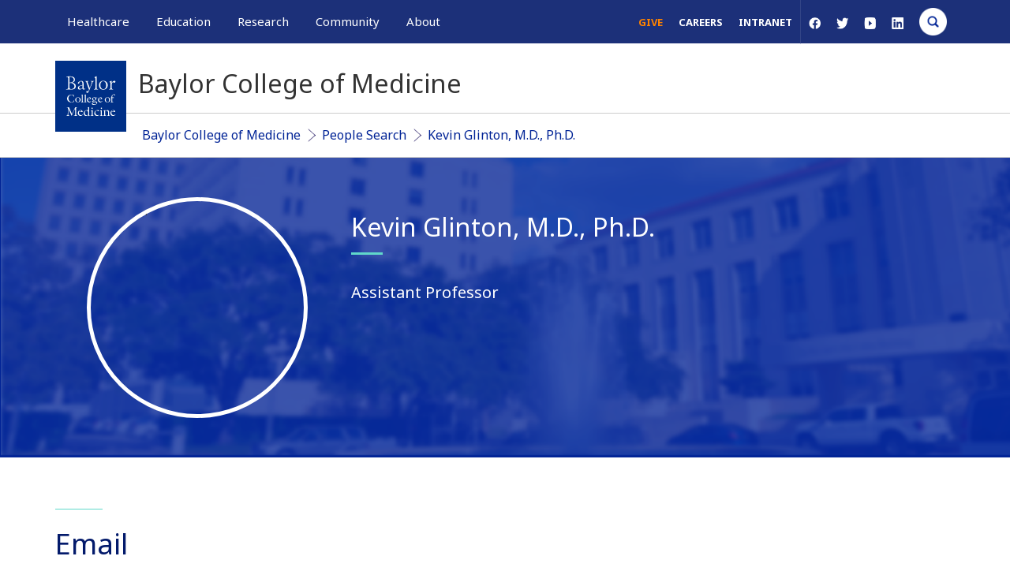

--- FILE ---
content_type: text/html; charset=UTF-8
request_url: https://www.bcm.edu/people-search/kevin-glinton-21947
body_size: 18275
content:
<!DOCTYPE html>
<html  lang="en" dir="ltr" prefix="og: https://ogp.me/ns#">
  <head>
    <!-- Google Tag Manager -->
      <script>(function(w,d,s,l,i){w[l]=w[l]||[];w[l].push({'gtm.start':
      new Date().getTime(),event:'gtm.js'});var f=d.getElementsByTagName(s)[0],
      j=d.createElement(s),dl=l!='dataLayer'?'&l='+l:'';j.async=true;j.src=
      'https://www.googletagmanager.com/gtm.js?id='+i+dl;f.parentNode.insertBefore(j,f);
      })(window,document,'script','dataLayer','GTM-WN8K22F');</script>
    <!-- End Google Tag Manager -->


    <meta http-equiv="X-UA-Compatible" content="IE=edge">
    <meta http-equiv="X-UA-Compatible" content="IE=11">
    <meta http-equiv="X-UA-Compatible" content="IE=10">
    <meta http-equiv="X-UA-Compatible" content="IE=9">
    <meta name="format-detection" content="telephone=no">
    <meta charset="utf-8" />
<meta name="description" content="BCM" />
<link rel="canonical" href="https://www.bcm.edu/people-search/kevin-glinton-21947" />
<meta property="og:site_name" content="Baylor College of Medicine" />
<meta property="og:url" content="https://www.bcm.edu/people-search/kevin-glinton-21947" />
<meta property="og:title" content="Kevin Glinton" />
<meta property="og:image:width" content="1500" />
<meta property="og:image:height" content="786" />
<meta property="og:image:alt" content="Kevin Glinton" />
<meta name="twitter:card" content="summary_large_image" />
<meta name="twitter:title" content="Kevin Glinton" />
<meta name="twitter:site" content="@bcmhouston" />
<meta name="twitter:image:alt" content="Kevin Glinton" />
<meta name="Generator" content="Drupal 10 (https://www.drupal.org)" />
<meta name="MobileOptimized" content="width" />
<meta name="HandheldFriendly" content="true" />
<meta name="viewport" content="width=device-width, initial-scale=1.0" />
<script type="application/ld+json">{
    "@context": "https://schema.org",
    "@graph": [
        {
            "@type": "WebSite",
            "@id": "https://www.bcm.edu/",
            "name": "BCM",
            "url": "https://www.bcm.edu/"
        }
    ]
}</script>
<link rel="icon" href="https://cdn.bcm.edu/sites/default/files/BCM-favicon.png" type="image/png" />

    <title>Kevin  Glinton, M.D., Ph.D. | BCM</title>
    <link rel="stylesheet" media="all" href="/sites/default/files/css/css__JCqV05XyFsE2eL7iAh7hAgByd6BaGqKgOYg7bjlytE.css?delta=0&amp;language=en&amp;theme=bcm_bootstrap_subtheme&amp;include=eJxtzEEOgzAMRNELRaCKA1kmmVQuJEa2gXL7dtNu2t18jfTYHUHSH8ihNmb3Yea8oBd678S_d5UnnIr4tvJF4r6_s5o2mlXDw3ijpmVfQRNNt39Ek7txgLL2QA_SA3YIzo-avtJYjRtOtSU1FOGxyhqwIfMWoj355YE2zux4AfSYUFg" />
<link rel="stylesheet" media="all" href="/sites/default/files/css/css_eA8AVb6nHyN2J3qxV-QKKqE8_WpxsK44N8JTddaLVhY.css?delta=1&amp;language=en&amp;theme=bcm_bootstrap_subtheme&amp;include=eJxtzEEOgzAMRNELRaCKA1kmmVQuJEa2gXL7dtNu2t18jfTYHUHSH8ihNmb3Yea8oBd678S_d5UnnIr4tvJF4r6_s5o2mlXDw3ijpmVfQRNNt39Ek7txgLL2QA_SA3YIzo-avtJYjRtOtSU1FOGxyhqwIfMWoj355YE2zux4AfSYUFg" />
<link rel="stylesheet" media="all" href="//cdn.jsdelivr.net/npm/entreprise7pro-bootstrap@3.4.8/dist/css/bootstrap.min.css" integrity="sha256-zL9fLm9PT7/fK/vb1O9aIIAdm/+bGtxmUm/M1NPTU7Y=" crossorigin="anonymous" />
<link rel="stylesheet" media="all" href="//cdn.jsdelivr.net/npm/@unicorn-fail/drupal-bootstrap-styles@0.0.2/dist/3.1.1/7.x-3.x/drupal-bootstrap.min.css" integrity="sha512-nrwoY8z0/iCnnY9J1g189dfuRMCdI5JBwgvzKvwXC4dZ+145UNBUs+VdeG/TUuYRqlQbMlL4l8U3yT7pVss9Rg==" crossorigin="anonymous" />
<link rel="stylesheet" media="all" href="//cdn.jsdelivr.net/npm/@unicorn-fail/drupal-bootstrap-styles@0.0.2/dist/3.1.1/8.x-3.x/drupal-bootstrap.min.css" integrity="sha512-jM5OBHt8tKkl65deNLp2dhFMAwoqHBIbzSW0WiRRwJfHzGoxAFuCowGd9hYi1vU8ce5xpa5IGmZBJujm/7rVtw==" crossorigin="anonymous" />
<link rel="stylesheet" media="all" href="//cdn.jsdelivr.net/npm/@unicorn-fail/drupal-bootstrap-styles@0.0.2/dist/3.2.0/7.x-3.x/drupal-bootstrap.min.css" integrity="sha512-U2uRfTiJxR2skZ8hIFUv5y6dOBd9s8xW+YtYScDkVzHEen0kU0G9mH8F2W27r6kWdHc0EKYGY3JTT3C4pEN+/g==" crossorigin="anonymous" />
<link rel="stylesheet" media="all" href="//cdn.jsdelivr.net/npm/@unicorn-fail/drupal-bootstrap-styles@0.0.2/dist/3.2.0/8.x-3.x/drupal-bootstrap.min.css" integrity="sha512-JXQ3Lp7Oc2/VyHbK4DKvRSwk2MVBTb6tV5Zv/3d7UIJKlNEGT1yws9vwOVUkpsTY0o8zcbCLPpCBG2NrZMBJyQ==" crossorigin="anonymous" />
<link rel="stylesheet" media="all" href="//cdn.jsdelivr.net/npm/@unicorn-fail/drupal-bootstrap-styles@0.0.2/dist/3.3.1/7.x-3.x/drupal-bootstrap.min.css" integrity="sha512-ZbcpXUXjMO/AFuX8V7yWatyCWP4A4HMfXirwInFWwcxibyAu7jHhwgEA1jO4Xt/UACKU29cG5MxhF/i8SpfiWA==" crossorigin="anonymous" />
<link rel="stylesheet" media="all" href="//cdn.jsdelivr.net/npm/@unicorn-fail/drupal-bootstrap-styles@0.0.2/dist/3.3.1/8.x-3.x/drupal-bootstrap.min.css" integrity="sha512-kTMXGtKrWAdF2+qSCfCTa16wLEVDAAopNlklx4qPXPMamBQOFGHXz0HDwz1bGhstsi17f2SYVNaYVRHWYeg3RQ==" crossorigin="anonymous" />
<link rel="stylesheet" media="all" href="//cdn.jsdelivr.net/npm/@unicorn-fail/drupal-bootstrap-styles@0.0.2/dist/3.4.0/8.x-3.x/drupal-bootstrap.min.css" integrity="sha512-tGFFYdzcicBwsd5EPO92iUIytu9UkQR3tLMbORL9sfi/WswiHkA1O3ri9yHW+5dXk18Rd+pluMeDBrPKSwNCvw==" crossorigin="anonymous" />
<link rel="stylesheet" media="all" href="//fonts.googleapis.com/css?family=Noto+Sans:400,400i,700,700i&amp;display=swap" />
<link rel="stylesheet" media="all" href="//fonts.googleapis.com/css?family=Crimson+Text:400,400i,700,700i&amp;display=swap" />
<link rel="stylesheet" media="all" href="//fonts.googleapis.com/css?family=Crimson+Text:600&amp;display=swap" />
<link rel="stylesheet" media="all" href="/sites/default/files/css/css_3kFtB_e6ubkf8dU0mpB9wIYuehWugcdxuRWXBwXLlFA.css?delta=13&amp;language=en&amp;theme=bcm_bootstrap_subtheme&amp;include=eJxtzEEOgzAMRNELRaCKA1kmmVQuJEa2gXL7dtNu2t18jfTYHUHSH8ihNmb3Yea8oBd678S_d5UnnIr4tvJF4r6_s5o2mlXDw3ijpmVfQRNNt39Ek7txgLL2QA_SA3YIzo-avtJYjRtOtSU1FOGxyhqwIfMWoj355YE2zux4AfSYUFg" />
<link rel="stylesheet" media="all" href="/sites/default/files/css/css_c4nZn9IYu3oyCWKvN_xFW3JN6CuJl_GaYcVxd7-_RVY.css?delta=14&amp;language=en&amp;theme=bcm_bootstrap_subtheme&amp;include=eJxtzEEOgzAMRNELRaCKA1kmmVQuJEa2gXL7dtNu2t18jfTYHUHSH8ihNmb3Yea8oBd678S_d5UnnIr4tvJF4r6_s5o2mlXDw3ijpmVfQRNNt39Ek7txgLL2QA_SA3YIzo-avtJYjRtOtSU1FOGxyhqwIfMWoj355YE2zux4AfSYUFg" />

    
    <link href="/themes/custom/bcm_bootstrap_subtheme/css/crossbrowser.css" rel="stylesheet" media="all" />
    <!--[if IE]><link href="/themes/custom/bcm_bootstrap_subtheme/css/ie9.css" rel="stylesheet" media="all" /><![endif]-->
  </head>
  <body class="path-user navbar-is-fixed-top has-glyphicons">
    <!-- Google Tag Manager (noscript) -->
      <noscript><iframe src="https://www.googletagmanager.com/ns.html?id=GTM-WN8K22F"
      height="0" width="0" style="display:none;visibility:hidden"></iframe></noscript>
    <!-- End Google Tag Manager (noscript) -->
    <a href="#main-content" class="visually-hidden focusable skip-link">
      Skip to main content
    </a>
    
      <div class="dialog-off-canvas-main-canvas" data-off-canvas-main-canvas>
          			
	    <header class="navbar container-fluid navbar-default navbar-fixed-top" id="navbar" role="banner">
      	        <div class="container">
      				<div class="row">
				<div id="megamenu-container" aria-label="global" class="col-sm-12 relative">
											<a href="/" id="bcm-logo-mobile"></a>
										<ul id="primary-megamenu">
													<li class="primary-healthcare main-nav"><a class="main-nav-link" href="/healthcare">Healthcare</a><div class="drop_menu">
  <div class="container region region-megamenu-healthcare">
	<div class="row padding-top">
		<div class="col-md-3 col-sm-4">
<nav role="navigation" aria-orientation="horizontal" aria-labelledby="block-megamenu-healthcare-col1-menu1-menu" id="block-megamenu-healthcare-col1-menu1" class="menu--megamenu-sub-nav">
            
  <h6 class="visually-hidden" id="block-megamenu-healthcare-col1-menu1-menu">MegaMenu_Healthcare_Col1_menu1</h6>
  

        
      <ul class="menu menu--megamenu-healthcare-c1-m1 nav">
                      <li class="first">
                                        <a href="/healthcare/specialties" data-drupal-link-system-path="node/121781">Specialties</a>
              </li>
                      <li>
                                        <a href="/healthcare/specialties/cardiovascular-medicine" data-drupal-link-system-path="node/119786">Cardiovascular Care</a>
              </li>
                      <li>
                                        <a href="/healthcare/specialties/oncology" data-drupal-link-system-path="node/119781">Oncology</a>
              </li>
                      <li>
                                        <a href="/healthcare/specialties/neurosurgery" data-drupal-link-system-path="node/119856">Neurosurgery</a>
              </li>
                      <li>
                                        <a href="/healthcare/specialties/primary-care" data-drupal-link-system-path="node/128496">Primary Care</a>
              </li>
                      <li class="last">
                                        <a href="/healthcare/specialties" data-drupal-link-system-path="node/121781">View All Specialties</a>
              </li>
        </ul>
  

  </nav>
<nav role="navigation" aria-orientation="horizontal" aria-labelledby="block-megamenu-healthcare-col1-menu2-menu" id="block-megamenu-healthcare-col1-menu2" class="menu--megamenu-sub-nav">
            
  <h6 class="visually-hidden" id="block-megamenu-healthcare-col1-menu2-menu">MegaMenu_Healthcare_Col1_menu2</h6>
  

        
      <ul class="menu menu--megamenu-healthcare-c1-m2 nav">
                      <li class="first">
                                        <a href="/healthcare/for-physicians" data-drupal-link-system-path="node/92431">For Health Professionals</a>
              </li>
                      <li>
                                        <a href="/healthcare/for-physicians" data-drupal-link-system-path="node/92431">Refer a Patient</a>
              </li>
                      <li>
                                        <a href="/healthcare/clinical-trials" data-drupal-link-system-path="node/126861">Clinical Trials</a>
              </li>
                      <li>
                                        <a href="/education/school-of-medicine/continuing-professional-development" data-drupal-link-system-path="node/91366">Professional Development</a>
              </li>
                      <li class="last">
                                        <a href="/healthcare/for-physicians" data-drupal-link-system-path="node/92431">View All</a>
              </li>
        </ul>
  

  </nav>
</div>
<div class="col-md-3 col-sm-4">
<nav role="navigation" aria-orientation="horizontal" aria-labelledby="block-megamenu-healthcare-col2-menu1-menu" id="block-megamenu-healthcare-col2-menu1" class="menu--megamenu-sub-nav">
            
  <h6 class="visually-hidden" id="block-megamenu-healthcare-col2-menu1-menu">MegaMenu_Healthcare_Col2_menu1</h6>
  

        
      <ul class="menu menu--megamenu-healthcare-c2-m1 nav">
                      <li class="first">
                                        <a href="/healthcare/for-patients" data-drupal-link-system-path="node/92256">For Patients &amp; Visitors</a>
              </li>
                      <li>
                                        <a href="https://mychart.bcm.edu/">MyChart Login</a>
              </li>
                      <li>
                                        <a href="/healthcare/for-patients/insurance" data-drupal-link-system-path="node/92461">Accepted Insurance</a>
              </li>
                      <li>
                                        <a href="/healthcare/for-patients/billing-office" data-drupal-link-system-path="node/92446">Pay My Bill</a>
              </li>
                      <li>
                                        <a href="/healthcare/for-patients/patient-guide" data-drupal-link-system-path="node/92476">Patient Information</a>
              </li>
                      <li class="last">
                                        <a href="/healthcare/for-patients" data-drupal-link-system-path="node/92256">View All</a>
              </li>
        </ul>
  

  </nav>
<nav role="navigation" aria-orientation="horizontal" aria-labelledby="block-megamenu-healthcare-col2-menu2-menu" id="block-megamenu-healthcare-col2-menu2" class="menu--megamenu-sub-nav">
            
  <h6 class="visually-hidden" id="block-megamenu-healthcare-col2-menu2-menu">MegaMenu_Healthcare_Col2_menu2</h6>
  

        
      <ul class="menu menu--megamenu-healthcare-c2-m2 nav">
                      <li class="first">
                                        <a href="/healthcare/clinical-trials" data-drupal-link-system-path="node/126861">Clinical Trials</a>
              </li>
                      <li>
                                        <a href="/healthcare/clinical-trials?field_clinical_trial_tags_target_id_verf%5B0%5D=69" data-drupal-link-query="{&quot;field_clinical_trial_tags_target_id_verf&quot;:[&quot;69&quot;]}" data-drupal-link-system-path="node/126861">Autism</a>
              </li>
                      <li>
                                        <a href="/healthcare/clinical-trials?field_clinical_trial_tags_target_id_verf%5B0%5D=10" data-drupal-link-query="{&quot;field_clinical_trial_tags_target_id_verf&quot;:[&quot;10&quot;]}" data-drupal-link-system-path="node/126861">Cancer</a>
              </li>
                      <li>
                                        <a href="/healthcare/clinical-trials?field_clinical_trial_tags_target_id_verf%5B0%5D=42" data-drupal-link-query="{&quot;field_clinical_trial_tags_target_id_verf&quot;:[&quot;42&quot;]}" data-drupal-link-system-path="node/126861">Obesity</a>
              </li>
                      <li>
                                        <a href="/healthcare/clinical-trials?field_clinical_trial_tags_target_id_verf%5B0%5D=45" data-drupal-link-query="{&quot;field_clinical_trial_tags_target_id_verf&quot;:[&quot;45&quot;]}" data-drupal-link-system-path="node/126861">Substance Abuse</a>
              </li>
                      <li class="last">
                                        <a href="/healthcare/clinical-trials" data-drupal-link-system-path="node/126861">View All Clinical Trials</a>
              </li>
        </ul>
  

  </nav>
</div>
<div id="maa" class="col-md-3 hidden-sm">
<section id="block-appointmentblock" class="block block-block-content block-block-contentb12608fd-d389-4253-a035-b7c6c5a9eb02 clearfix">
  
    

                  <div class="field field--name-body field--type-text-with-summary field--label-hidden field--item"><div class="make-appointment">
<div class="appt-heading">
<h2>General Inquiries</h2>

<p>Call today to schedule an appointment or fill out an online request form. If requested before 2 p.m. you will receive a response today.</p>
</div>

<div class="appt-body">
<section class="contact">
<p class="uppercase">Call</p>

<p><a class="phone-link" href="tel:7137981000" title>713-798-1000</a></p>

<p>Monday - Friday 8 a.m. - 5 p.m.</p>

<p class="border">&nbsp;</p>
</section>

<section class="link">
<p>ONLINE</p>

<p><a class="bcm-button-sm white" href="/healthcare/request-appointment-online">Request Now</a></p>

<p>Request non-urgent appointments</p>
</section>
</div>
</div>
</div>
      

  </section>
</div><div class="col-md-3 hidden-sm">
<section id="block-findaphysician" class="block block-block-content block-block-content25a0887c-2b79-46de-a892-af6479cb15d7 clearfix">
  
    

                  <div class="field field--name-body field--type-text-with-summary field--label-hidden field--item"><div class="box block-findaphysician" style="background-color:#fff;margin-top:0px;"><div>
  
  
  <div class="field field--name-field-media-image field--type-image field--label-visually_hidden">
    <div class="field--label sr-only">Image</div>
                  <div class="field--item">
                    <img loading="lazy" src="/sites/default/files/styles/full_width_component_image_standard/public/media/images/general-info.jpg?h=2ac5fa5f&amp;itok=FJCFsKwG" width="1140" height="540" alt="Request an appointment, learn about your rights as a patient, read about what to expect from your appointment, and more." title="General Information" class="img-responsive">



      </div>
          </div>

</div>
<p>As Houston's premier academic medical practice, Baylor Medicine delivers compassionate, innovative, evidence-based care.<br><a class="bcm-button-md blue" href="https://mychart.bcm.edu/MyChartPRD/app/providers/" aria-label="Find A Physician link">Find a Doctor</a></p></div></div>
      

  </section>
</div>
	</div>
  </div>
</div>
</li>
																			<li class="primary-education main-nav"><a class="main-nav-link" href="/education">Education</a><div class="drop_menu">
  <div class="container region region-megamenu-education">
	<div class="row padding-top">
		<div class="col-md-3 col-sm-4">
<nav role="navigation" aria-orientation="horizontal" aria-labelledby="block-megamenu-education-col1-menu1-menu" id="block-megamenu-education-col1-menu1" class="menu--megamenu-sub-nav">
            
  <h6 class="visually-hidden" id="block-megamenu-education-col1-menu1-menu">MegaMenu_Education_Col1_menu1</h6>
  

        
      <ul class="menu menu--megamenu-education-c1-m1 nav">
                      <li class="first">
                                        <a href="/education/education-programs" data-drupal-link-system-path="node/126841">Degree Programs &amp; Admissions</a>
              </li>
                      <li>
                                        <a href="/education/school-of-medicine/m-d-program" data-drupal-link-system-path="node/121286">M.D. Program</a>
              </li>
                      <li>
                                        <a href="/education/graduate-school-of-biomedical-sciences/degree-programs-and-certificates" data-drupal-link-system-path="node/123306">Ph.D. Programs</a>
              </li>
                      <li>
                                        <a href="/education/school-of-health-professions/dnp-program-nurse-anesthesia" data-drupal-link-system-path="node/120596">DNP Program (Nurse Anesthesia)</a>
              </li>
                      <li>
                                        <a href="/education/school-of-health-professions/genetic-counseling-program" data-drupal-link-system-path="node/120601">Genetic Counseling Program</a>
              </li>
                      <li>
                                        <a href="/education/school-of-health-professions/physician-assistant-program" data-drupal-link-system-path="node/120611">P.A. Program</a>
              </li>
                      <li>
                                        <a href="/education/school-of-health-professions/orthotics-and-prosthetics-program" data-drupal-link-system-path="node/120606">Orthotics &amp; Prosthetics Program</a>
              </li>
                      <li>
                                        <a href="/education/school-of-medicine/baccalaureate-m-d-programs" data-drupal-link-system-path="node/121271">Baccalaureate/M.D. Programs</a>
              </li>
                      <li>
                                        <a href="/education/school-of-medicine/m-d-program/dual-degrees" data-drupal-link-system-path="node/92016">Dual Degree Programs</a>
              </li>
                      <li class="last">
                                        <a href="/education/education-programs" data-drupal-link-system-path="node/126841">View All Programs</a>
              </li>
        </ul>
  

  </nav>
<nav role="navigation" aria-orientation="horizontal" aria-labelledby="block-megamenu-education-col1-menu2-menu" id="block-megamenu-education-col1-menu2" class="menu--megamenu-sub-nav">
            
  <h6 class="visually-hidden" id="block-megamenu-education-col1-menu2-menu">MegaMenu_Education_Col1_menu2</h6>
  

        
      <ul class="menu menu--megamenu-education-c1-m2 nav">
                      <li class="first">
                                        <span class="navbar-text">Financing Your Education</span>
              </li>
                      <li>
                                        <a href="/education/tuition-fees" data-drupal-link-system-path="node/126531">Tuition &amp; Fees</a>
              </li>
                      <li>
                                        <a href="/education/financial-aid" data-drupal-link-system-path="node/104086">Financial Aid</a>
              </li>
                      <li class="last">
                                        <a href="/education/financial-aid/higher-education-emergency-relief-funding-heerf" data-drupal-link-system-path="node/131211">CARES ACT</a>
              </li>
        </ul>
  

  </nav>
</div>
<div class="col-md-3 col-sm-4">
<nav role="navigation" aria-orientation="horizontal" aria-labelledby="block-megamenu-education-col2-menu1-menu" id="block-megamenu-education-col2-menu1" class="menu--megamenu-sub-nav">
            
  <h6 class="visually-hidden" id="block-megamenu-education-col2-menu1-menu">MegaMenu_Education_Col2_menu1</h6>
  

        
      <ul class="menu menu--megamenu-education-c2-m1 nav">
                      <li class="first">
                                        <a href="/education/schools" data-drupal-link-system-path="node/126556">Schools</a>
              </li>
                      <li>
                                        <a href="/education/school-of-medicine" data-drupal-link-system-path="node/120481">School of Medicine</a>
              </li>
                      <li>
                                        <a href="/education/graduate-school-of-biomedical-sciences" data-drupal-link-system-path="node/120466">Graduate School of Biomedical Sciences</a>
              </li>
                      <li>
                                        <a href="/education/national-school-of-tropical-medicine" data-drupal-link-system-path="node/120471">National School of Tropical Medicine</a>
              </li>
                      <li class="last">
                                        <a href="/education/school-of-health-professions" data-drupal-link-system-path="node/120476">School of Health Professions</a>
              </li>
        </ul>
  

  </nav>
<nav role="navigation" aria-orientation="horizontal" aria-labelledby="block-megamenu-education-col2-menu2-menu" id="block-megamenu-education-col2-menu2" class="menu--megamenu-sub-nav">
            
  <h6 class="visually-hidden" id="block-megamenu-education-col2-menu2-menu">MegaMenu_Education_Col2_menu2</h6>
  

        
      <ul class="menu menu--megamenu-education-c2-m2 nav">
                      <li class="first">
                                        <a href="/education/education-programs" data-drupal-link-system-path="node/126841">Advanced Training Programs</a>
              </li>
                      <li>
                                        <a href="/education/school-of-medicine/graduate-medical-education/residency-programs" data-drupal-link-system-path="node/123316">Residency Programs</a>
              </li>
                      <li>
                                        <a href="/education/school-of-medicine/graduate-medical-education/fellowship-programs" data-drupal-link-system-path="node/123311">Clinical Fellowships</a>
              </li>
                      <li>
                                        <a href="https://jobs.bcm.edu/go/Postdoctoral-Research/7891800/">Postdoctoral Research Positions</a>
              </li>
                      <li>
                                        <a href="/education/school-of-medicine/continuing-professional-development" data-drupal-link-system-path="node/91366">Continuing Professional Development</a>
              </li>
                      <li>
                                        <a href="/education/national-school-of-tropical-medicine/education/diploma-in-tropical-medicine" data-drupal-link-system-path="node/121296">Diploma in Tropical Medicine</a>
              </li>
                      <li class="last">
                                        <a href="/education/education-programs" data-drupal-link-system-path="node/126841">View All</a>
              </li>
        </ul>
  

  </nav>
</div>
<div class="col-md-3 col-sm-4">
<nav role="navigation" aria-orientation="horizontal" aria-labelledby="block-megamenu-education-col3-menu1-menu" id="block-megamenu-education-col3-menu1" class="menu--megamenu-sub-nav">
            
  <h6 class="visually-hidden" id="block-megamenu-education-col3-menu1-menu">MegaMenu_Education_Col3_menu1</h6>
  

        
      <ul class="menu menu--megamenu-education-c3-m1 nav">
                      <li class="first">
                                        <a href="/education/academic-resources-0" data-drupal-link-system-path="node/128381">Resources</a>
              </li>
                      <li>
                                        <a href="/departments" data-drupal-link-system-path="node/121761">Departments</a>
              </li>
                      <li>
                                        <a href="/academic-centers" data-drupal-link-system-path="node/127836">Academic Centers</a>
              </li>
                      <li>
                                        <a href="/education/registrar/academic-calendars" data-drupal-link-system-path="node/90811">Academic Calendars</a>
              </li>
                      <li>
                                        <a href="/education/cores" data-drupal-link-system-path="node/135276">Education Cores</a>
              </li>
                      <li class="last">
                                        <a href="/education/academic-resources-0" data-drupal-link-system-path="node/128381">View All</a>
              </li>
        </ul>
  

  </nav>
<nav role="navigation" aria-orientation="horizontal" aria-labelledby="block-megamenu-education-col3-menu2-menu" id="block-megamenu-education-col3-menu2" class="menu--megamenu-sub-nav">
            
  <h6 class="visually-hidden" id="block-megamenu-education-col3-menu2-menu">MegaMenu_Education_Col3_menu2</h6>
  

        
      <ul class="menu menu--megamenu-education-c3-m2 nav">
                      <li class="first">
                                        <span class="navbar-text">Information For...</span>
              </li>
                      <li>
                                        <a href="/education/information-for-students" data-drupal-link-system-path="node/126561">Students</a>
              </li>
                      <li>
                                        <a href="/education/graduate-school-of-biomedical-sciences/postdoctoral-affairs" data-drupal-link-system-path="node/104101">Postdoctoral Researchers</a>
              </li>
                      <li>
                                        <a href="/education/faculty">Faculty</a>
              </li>
                      <li class="last">
                                        <a href="/about-us/alumni" data-drupal-link-system-path="node/121816">Alumni</a>
              </li>
        </ul>
  

  </nav>
</div>
<div class="col-md-3 hidden-sm">
<section id="block-lifeinhoustonblock" class="block block-block-content block-block-content9fdfcfb4-4595-4f9d-90b3-0973ade0cb76 clearfix">
  
    

                  <div class="field field--name-body field--type-text-with-summary field--label-hidden field--item"><div class="box block-gettoknowhouston" style="background:#fff;margin-top:0px;"><img alt="get-to-know-houston" data-entity-type="file" data-entity-uuid="b1fa70d4-0b91-4297-a800-6c885bd5a97e" src="https://cdn.bcm.edu/sites/default/files/inline-images/Downtown-Skyline-from-Sam-Houston-Park-sm.jpg" style="width:100%;height:auto;" width="400" height="225" loading="lazy">
<p>America's fourth largest city is a great place to live, work and play. Find out why.<br>
<a class="bcm-button-md blue" aria-label="Get to know Houston link" href="/community/life-in-houston">Get to Know Houston</a></p>
</div>
</div>
      

  </section>
</div>
	</div>
  </div>
</div>
</li>
																			<li class="primary-research main-nav"><a class="main-nav-link" href="/research">Research</a><div class="drop_menu">
  <div class="container region region-megamenu-research">
	<div class="row padding-top">
		<div class="col-md-3 col-sm-4">
<nav role="navigation" aria-orientation="horizontal" aria-labelledby="block-megamenu-research-col1-menu1-menu" id="block-megamenu-research-col1-menu1" class="menu--megamenu-sub-nav">
            
  <h6 class="visually-hidden" id="block-megamenu-research-col1-menu1-menu">MegaMenu_Research_Col1_menu1</h6>
  

        
      <ul class="menu menu--megamenu-research-c1-m1 nav">
                      <li class="first">
                                        <a href="/research" data-drupal-link-system-path="node/121791">Research at Baylor</a>
              </li>
                      <li>
                                        <a href="/academic-centers" data-drupal-link-system-path="node/127836">Academic Centers</a>
              </li>
                      <li>
                                        <a href="/departments" data-drupal-link-system-path="node/121761">Departments</a>
              </li>
                      <li>
                                        <a href="/research/faculty-labs" data-drupal-link-system-path="node/126846">Faculty Labs</a>
              </li>
                      <li>
                                        <a href="https://blogs.bcm.edu/topics/from-the-labs/">From the Labs</a>
              </li>
                      <li>
                                        <a href="/research/news" data-drupal-link-system-path="node/122311">News</a>
              </li>
                      <li>
                                        <a href="/research/baylor-research" data-drupal-link-system-path="node/96271">Our Research</a>
              </li>
                      <li>
                                        <a href="/research/research-centers" data-drupal-link-system-path="node/126851">Research Centers</a>
              </li>
                      <li class="last">
                                        <a href="/research/baylor-research/strategic-research-centers" data-drupal-link-system-path="node/128961">Strategic Research Centers</a>
              </li>
        </ul>
  

  </nav>
</div>
<div class="col-md-3 col-sm-4">
<nav role="navigation" aria-orientation="horizontal" aria-labelledby="block-megamenu-research-col2-menu1-menu" id="block-megamenu-research-col2-menu1" class="menu--megamenu-sub-nav">
            
  <h6 class="visually-hidden" id="block-megamenu-research-col2-menu1-menu">MegaMenu_Research_Col2_menu1</h6>
  

        
      <ul class="menu menu--megamenu-research-c2-m1 nav">
                      <li class="first">
                                        <a href="/research/research-offices" data-drupal-link-system-path="node/104106">Research Offices</a>
              </li>
                      <li>
                                        <a href="/research/atc-core-labs" data-drupal-link-system-path="node/126856">Advanced Technology Cores</a>
              </li>
                      <li>
                                        <a href="/research/research-offices/office-of-clinical-research" data-drupal-link-system-path="node/104141">Clinical Research</a>
              </li>
                      <li>
                                        <a href="/research/research-offices/institute-for-clinical-and-translational-research" data-drupal-link-system-path="node/104136">Institute for Clinical &amp; Translational Research</a>
              </li>
                      <li>
                                        <a href="/research/baylor-research/research-leadership" data-drupal-link-system-path="node/127856">Office of Research Leadership</a>
              </li>
                      <li>
                                        <a href="/research/research-offices/office-of-research-it" data-drupal-link-system-path="node/104146">Research IT</a>
              </li>
                      <li class="last">
                                        <a href="/research/baylor-research/sponsored-programs" data-drupal-link-system-path="node/96446">Sponsored Programs</a>
              </li>
        </ul>
  

  </nav>
</div>
<div class="col-md-3 col-sm-4">
<nav role="navigation" aria-orientation="horizontal" aria-labelledby="block-megamenu-research-col3-menu1-menu" id="block-megamenu-research-col3-menu1" class="menu--megamenu-sub-nav">
            
  <h6 class="visually-hidden" id="block-megamenu-research-col3-menu1-menu">MegaMenu_Research_Col3_menu1</h6>
  

        
      <ul class="menu menu--megamenu-research-c3-m1 nav">
                      <li class="first">
                                        <span class="navbar-text">Additional Research Services</span>
              </li>
                      <li>
                                        <a href="/about-us/bcm-innovation-institute" data-drupal-link-system-path="node/144186">BCM Innovation Institute</a>
              </li>
                      <li>
                                        <a href="/research/research-service-labs" data-drupal-link-system-path="node/128231">Service Labs</a>
              </li>
                      <li class="last">
                                        <a href="https://profiles.viictr.org/search/">VIICTR</a>
              </li>
        </ul>
  

  </nav>
</div>
<div class="col-md-3 hidden-sm">
<section id="block-lifeinhoustonblock-4" class="block block-block-content block-block-content9fdfcfb4-4595-4f9d-90b3-0973ade0cb76 clearfix">
  
    

                  <div class="field field--name-body field--type-text-with-summary field--label-hidden field--item"><div class="box block-gettoknowhouston" style="background:#fff;margin-top:0px;"><img alt="get-to-know-houston" data-entity-type="file" data-entity-uuid="b1fa70d4-0b91-4297-a800-6c885bd5a97e" src="https://cdn.bcm.edu/sites/default/files/inline-images/Downtown-Skyline-from-Sam-Houston-Park-sm.jpg" style="width:100%;height:auto;" width="400" height="225" loading="lazy">
<p>America's fourth largest city is a great place to live, work and play. Find out why.<br>
<a class="bcm-button-md blue" aria-label="Get to know Houston link" href="/community/life-in-houston">Get to Know Houston</a></p>
</div>
</div>
      

  </section>
</div>
	</div>
  </div>
</div>
</li>
																			<li class="primary-community main-nav"><a class="main-nav-link" href="/community">Community</a><div class="drop_menu">
  <div class="container region region-megamenu-community">
	<div class="row padding-top">
		<div class="col-md-3 col-sm-4">
<nav role="navigation" aria-orientation="horizontal" aria-labelledby="block-megamenu-community-col1-menu1-menu" id="block-megamenu-community-col1-menu1" class="menu--megamenu-sub-nav">
            
  <h6 class="visually-hidden" id="block-megamenu-community-col1-menu1-menu">MegaMenu_Community_Col1_menu1</h6>
  

        
      <ul class="menu menu--megamenu-community-c1-m1 nav">
                      <li class="first">
                                        <a href="/community/healthcare-outreach" data-drupal-link-system-path="node/77086">Healthcare Outreach</a>
              </li>
                      <li>
                                        <a href="/community/healthcare-outreach/community-health" data-drupal-link-system-path="node/128241">Community Programs</a>
              </li>
                      <li class="last">
                                        <a href="/community/healthcare-outreach" data-drupal-link-system-path="node/77086">More</a>
              </li>
        </ul>
  

  </nav>
<nav role="navigation" aria-orientation="horizontal" aria-labelledby="block-megamenu-community-col1-menu2-2-menu" id="block-megamenu-community-col1-menu2-2" class="menu--megamenu-sub-nav">
            
  <h6 class="visually-hidden" id="block-megamenu-community-col1-menu2-2-menu">MegaMenu_Community_Col1_menu2</h6>
  

        
      <ul class="menu menu--megamenu-community-c1-m2 nav">
                      <li class="first">
                                        <span class="navbar-text">General Resources</span>
              </li>
                      <li>
                                        <a href="/community/community-events" data-drupal-link-system-path="node/77056">Community Events</a>
              </li>
                      <li>
                                        <a href="/community/community-news" data-drupal-link-system-path="node/121906">News</a>
              </li>
                      <li>
                                        <a href="https://blogs.bcm.edu/">Blogs</a>
              </li>
                      <li class="last">
                                        <a href="/community/baylor-in-the-community" data-drupal-link-system-path="node/77266">Baylor in the Community</a>
              </li>
        </ul>
  

  </nav>
</div>
<div class="col-md-3 col-sm-4">
<nav role="navigation" aria-orientation="horizontal" aria-labelledby="block-megamenu-community-col2-menu1-menu" id="block-megamenu-community-col2-menu1" class="menu--megamenu-sub-nav">
            
  <h6 class="visually-hidden" id="block-megamenu-community-col2-menu1-menu">MegaMenu_Community_Col2_menu1</h6>
  

        
      <ul class="menu menu--megamenu-community-c2-m1 nav">
                      <li class="first">
                                        <span class="navbar-text">Global Outreach</span>
              </li>
                      <li>
                                        <a href="/community/global-outreach/global-health" data-drupal-link-system-path="node/157466">Global Health</a>
              </li>
                      <li class="last">
                                        <a href="/community/global-outreach/global-programs" data-drupal-link-system-path="node/145026">Global Programs </a>
              </li>
        </ul>
  

  </nav>
</div>
<div class="col-md-3 col-sm-4">
<nav role="navigation" aria-orientation="horizontal" aria-labelledby="block-megamenu-community-col3-menu1-menu" id="block-megamenu-community-col3-menu1" class="menu--megamenu-sub-nav">
            
  <h6 class="visually-hidden" id="block-megamenu-community-col3-menu1-menu">MegaMenu_Community_Col3_menu1</h6>
  

        
      <ul class="menu menu--megamenu-community-c3-m1 nav">
                      <li class="first">
                                        <a href="/community/education-outreach">Educational Outreach</a>
              </li>
                      <li>
                                        <a href="/education/graduate-school-of-biomedical-sciences/degree-programs-and-certificates/smart-program" data-drupal-link-system-path="node/121246">SMART Program</a>
              </li>
                      <li>
                                        <a href="http://www.bioedonline.org/">BioEd Online</a>
              </li>
                      <li class="last">
                                        <a href="/community/educational-outreach" data-drupal-link-system-path="node/77251">More</a>
              </li>
        </ul>
  

  </nav>
</div>
<div class="col-md-3 hidden-sm">
<section id="block-lifeinhoustonblock-2" class="block block-block-content block-block-content9fdfcfb4-4595-4f9d-90b3-0973ade0cb76 clearfix">
  
    

                  <div class="field field--name-body field--type-text-with-summary field--label-hidden field--item"><div class="box block-gettoknowhouston" style="background:#fff;margin-top:0px;"><img alt="get-to-know-houston" data-entity-type="file" data-entity-uuid="b1fa70d4-0b91-4297-a800-6c885bd5a97e" src="https://cdn.bcm.edu/sites/default/files/inline-images/Downtown-Skyline-from-Sam-Houston-Park-sm.jpg" style="width:100%;height:auto;" width="400" height="225" loading="lazy">
<p>America's fourth largest city is a great place to live, work and play. Find out why.<br>
<a class="bcm-button-md blue" aria-label="Get to know Houston link" href="/community/life-in-houston">Get to Know Houston</a></p>
</div>
</div>
      

  </section>
</div>
	</div>
  </div>
</div>
</li>
																			<li class="primary-about main-nav"><a class="main-nav-link" href="/about-us">About</a><div class="drop_menu">
  <div class="container region region-megamenu-about">
	<div class="row padding-top">
		<div class="col-md-3 col-sm-4">
<nav role="navigation" aria-labelledby="block-megamenu-about-col1-menu1-menu" id="block-megamenu-about-col1-menu1" class="menu--megamenu-sub-nav">
            
  <h6 class="visually-hidden" id="block-megamenu-about-col1-menu1-menu">MegaMenu_About_Col1_menu1</h6>
  

        
      <ul class="menu menu--megamenu-about-c1-m1 nav">
                      <li class="first">
                                        <a href="/about-us" data-drupal-link-system-path="node/121811">About Us</a>
              </li>
                      <li>
                                        <a href="/academic-centers" data-drupal-link-system-path="node/127836">Academic Centers</a>
              </li>
                      <li>
                                        <a href="/about-us/alumni" data-drupal-link-system-path="node/121816">Alumni</a>
              </li>
                      <li>
                                        <a href="/careers" data-drupal-link-system-path="node/121746">Careers</a>
              </li>
                      <li>
                                        <a href="/departments-centers">Departments</a>
              </li>
                      <li>
                                        <a href="https://give.bcm.edu/">Giving</a>
              </li>
                      <li>
                                        <a href="/about-us/leadership" data-drupal-link-system-path="node/75956">Leadership</a>
              </li>
                      <li>
                                        <a href="/about-us/mission-vision-values" data-drupal-link-system-path="node/76321">Mission, Vision, Values</a>
              </li>
                      <li>
                                        <a href="/news" data-drupal-link-system-path="node/121786">News</a>
              </li>
                      <li>
                                        <a href="/about-us/affiliates" data-drupal-link-system-path="node/76006">Our Affiliates</a>
              </li>
                      <li>
                                        <a href="https://cdn.bcm.edu/sites/default/files/2025-03/fast-facts-2025.pdf">Fast Facts</a>
              </li>
                      <li class="last">
                                        <a href="/education/office-of-accreditation-and-education-effectiveness" data-drupal-link-system-path="node/88156">Accreditation</a>
              </li>
        </ul>
  

  </nav>
</div>
<div class="col-md-3 col-sm-4">
<nav role="navigation" aria-orientation="horizontal" aria-labelledby="block-megamenu-about-col2-menu1-menu" id="block-megamenu-about-col2-menu1" class="menu--megamenu-sub-nav">
            
  <h6 class="visually-hidden" id="block-megamenu-about-col2-menu1-menu">MegaMenu_About_Col2_menu1</h6>
  

        
      <ul class="menu menu--megamenu-about-c2-m1 nav">
                      <li class="first">
                                        <a href="/about-us/leadership" data-drupal-link-system-path="node/75956">Offices</a>
              </li>
                      <li>
                                        <a href="/about-us/leadership/office-of-the-president" data-drupal-link-system-path="node/104066">President&#039;s Office</a>
              </li>
                      <li>
                                        <a href="/research/research-offices" data-drupal-link-system-path="node/104106">Office of Research</a>
              </li>
                      <li>
                                        <a href="/about-us/our-campus/ombuds-office" data-drupal-link-system-path="node/104121">Ombuds Office</a>
              </li>
                      <li>
                                        <a href="/about-us/bcm-innovation-institute" data-drupal-link-system-path="node/144186">BCM Innovation Institute</a>
              </li>
                      <li class="last">
                                        <a href="/about-us/our-campus/administrative-offices" data-drupal-link-system-path="node/76346">View All</a>
              </li>
        </ul>
  

  </nav>
</div>
<div class="col-md-3 col-sm-4">
<nav role="navigation" aria-orientation="horizontal" aria-labelledby="block-megamenu-about-col3-menu1-menu" id="block-megamenu-about-col3-menu1" class="menu--megamenu-sub-nav">
            
  <h6 class="visually-hidden" id="block-megamenu-about-col3-menu1-menu">MegaMenu_About_Col3_menu1</h6>
  

        
      <ul class="menu menu--megamenu-about-c3-m1 nav">
                      <li class="first">
                                        <a href="/about-us/our-campus" data-drupal-link-system-path="node/76341">Our Campus</a>
              </li>
                      <li>
                                        <a href="/about-us/our-campus/compliance" data-drupal-link-system-path="node/75961">Compliance</a>
              </li>
                      <li>
                                        <a href="/about-us/our-campus/safety-and-security" data-drupal-link-system-path="node/129286">Safety and Security</a>
              </li>
                      <li>
                                        <a href="/about-us/our-campus/resource-stewardship-and-sustainability" data-drupal-link-system-path="node/75986">Resource Stewardship &amp; Sustainability</a>
              </li>
                      <li>
                                        <a href="https://bcmteamshop.1-vision.com/">Team Shop</a>
              </li>
                      <li class="last">
                                        <a href="/find-a-person" data-drupal-link-system-path="node/127146">Find a Person</a>
              </li>
        </ul>
  

  </nav>
</div>
<div class="col-md-3 hidden-sm">
<section id="block-lifeinhoustonblock-5" class="block block-block-content block-block-content9fdfcfb4-4595-4f9d-90b3-0973ade0cb76 clearfix">
  
    

                  <div class="field field--name-body field--type-text-with-summary field--label-hidden field--item"><div class="box block-gettoknowhouston" style="background:#fff;margin-top:0px;"><img alt="get-to-know-houston" data-entity-type="file" data-entity-uuid="b1fa70d4-0b91-4297-a800-6c885bd5a97e" src="https://cdn.bcm.edu/sites/default/files/inline-images/Downtown-Skyline-from-Sam-Houston-Park-sm.jpg" style="width:100%;height:auto;" width="400" height="225" loading="lazy">
<p>America's fourth largest city is a great place to live, work and play. Find out why.<br>
<a class="bcm-button-md blue" aria-label="Get to know Houston link" href="/community/life-in-houston">Get to Know Houston</a></p>
</div>
</div>
      

  </section>
</div>
	</div>
  </div>
</div>
</li>
											</ul>
					<ul id="megamenu-aside">
						<li class="float-right soc-icon">
							<a href="#hdr-search" data-toggle="collapse" aria-labelledby="edit-keys" data-target="#hdr-search" aria-expanded="false" class="hdrsearch" aria-controls="hdr-search" aria-label="Open Search"></a>
						</li>
						<li class="float-right soc-icon"><a href="http://www.linkedin.com/company/baylor-college-of-medicine" target="_blank"><img src="/sites/default/files/inline-images/LinkedIn.png" width="15" height="15" alt="linkedin" /></a></li>
						<li class="float-right soc-icon"><a href="http://youtube.com/user/BCMweb" target="_blank"><img src="/sites/default/files/inline-images/Youtube.png" width="15" height="15" alt="youtube" /></a></li>
						<li class="float-right soc-icon"><a href="http://twitter.com/bcmhouston" target="_blank"><img src="/sites/default/files/inline-images/Twitter.png" width="15" height="15" alt="twitter" /></a></li>
						<li class="float-right soc-icon nav-border"><a href="http://facebook.com/BaylorCollegeOfMedicine" target="_blank"><img src="/sites/default/files/inline-images/FB.png" width="15" height="15" alt="facebook" /></a></li>
						<li class="float-right soc-icon"><a href="https://intouch.bcm.edu/" target="_blank" rel="nofollow">Intranet</a></li>
						<li class="float-right soc-icon"><a href="/careers">Careers</a></li>
						<li class="float-right soc-icon"><a href="/giving">Give</a></li>
					</ul>
					<ul id="hdr-search" class="collapse">
						<li id="search-list">  <div class="region region-primary-nav-search">
    <section class="views-exposed-form block block-views block-views-exposed-filter-blockacquia-search-test-page-1 clearfix" data-drupal-selector="views-exposed-form-acquia-search-test-page-1" id="block-exposedformacquia-search-testpage-1-2">
  
    

      <form action="/search" method="get" id="views-exposed-form-acquia-search-test-page-1" accept-charset="UTF-8">
  <div class="form--inline form-inline clearfix">
  <div class="form-item js-form-item form-type-textfield js-form-type-textfield form-item-results js-form-item-results form-no-label form-group">
  
  
  <input data-drupal-selector="edit-results" class="form-text form-control" type="text" id="edit-results" name="results" value="" size="30" maxlength="128" />

  
  
  </div>
<div data-drupal-selector="edit-actions" class="form-actions form-group js-form-wrapper form-wrapper" id="edit-actions"><button data-drupal-selector="edit-submit-acquia-search-test" class="button js-form-submit form-submit btn-primary btn icon-before" type="submit" id="edit-submit-acquia-search-test" value="Search" aria-label="Search"><span class="icon glyphicon glyphicon-search" aria-hidden="true"></span>
Search</button></div>

</div>

</form>

  </section>


  </div>

						<div id="search-toggle" class="container region-megamenu-search">
							<div class="row margin-top-bottom">
								
							</div>
						</div>
						</li>
						<a href="#hdr-search" class="x" role="button" data-toggle="collapse" data-target="#hdr-search" aria-expanded="false" aria-controls="hdr-search" aria-label="Close Search"><img src="/themes/custom/bcm_bootstrap_subtheme/images/close-cancel-white.png" alt="close" /></a>
					</ul>
				</div>
			</div>
				
							<button type="button" class="navbar-toggle collapsed" data-toggle="collapse" data-target="#navbar-collapse">
				<div class="float-left">
					<span class="sr-only">Toggle navigation</span>
					<span class="icon-bar"></span>
					<span class="icon-bar"></span>
					<span class="icon-bar"></span>
				</div>
				<div class="hamburger">
					<span>Menu</span>
				</div>
			</button>
		      	</div>
                    <div id="navbar-collapse" class="navbar-collapse collapse">
            <div class="region region-navigation-collapsible">
    <section class="views-exposed-form block block-views block-views-exposed-filter-blockacquia-search-test-page-1 clearfix" data-drupal-selector="views-exposed-form-acquia-search-test-page-1" id="block-exposedformacquia-search-testpage-1-4">
  
    

      <form action="/search" method="get" id="views-exposed-form-acquia-search-test-page-1" accept-charset="UTF-8">
  <div class="form--inline form-inline clearfix">
  <div class="form-item js-form-item form-type-textfield js-form-type-textfield form-item-results js-form-item-results form-no-label form-group">
  
  
  <input data-drupal-selector="edit-results" class="form-text form-control" type="text" id="edit-results--2" name="results" value="" size="30" maxlength="128" />

  
  
  </div>
<div data-drupal-selector="edit-actions" class="form-actions form-group js-form-wrapper form-wrapper" id="edit-actions--2"><button data-drupal-selector="edit-submit-acquia-search-test-2" class="button js-form-submit form-submit btn-primary btn icon-before" type="submit" id="edit-submit-acquia-search-test--2" value="Search" aria-label="Search"><span class="icon glyphicon glyphicon-search" aria-hidden="true"></span>
Search</button></div>

</div>

</form>

  </section>

<nav role="navigation" aria-labelledby="block-mobilemenu-menu" id="block-mobilemenu">
            
  <h2 class="visually-hidden" id="block-mobilemenu-menu">Mobile Menu</h2>
  

        
  
  	<div class="panel-group" id="m-accordian">
	<div class="panel panel-default">
      <ul class="menu menu--mobile-menu nav">
                                        <li class="expanded dropdown first Healthcare">
                                                            
                
                <div class="panel">
                                <a href="/healthcare" data-drupal-link-system-path="node/121806">Healthcare </a>
        
                  <button  class="dropdown-toggle collapsed" data-toggle="collapse" data-parent="nav_Healthcare_healthcare0" href="#nav_Healthcare_healthcare0" aria-label="expand-menu"><span class="caret"></span></button>
                                  <div id="nav_Healthcare_healthcare0" class="panel-collapse collapse">
              
      <ul class="panel-body">
                                        <li class="expanded dropdown first Specialties">
                                
                                            
                                <a href="/healthcare/specialties" data-drupal-link-system-path="node/121781">Specialties </a>
        
                          <button  class="dropdown-toggle collapsed" data-toggle="collapse" data-parent="nav_Specialties_healthcare1" href="#nav_Specialties_healthcare1" aria-label="expand-menu"><span class="caret"></span></button>
                          <div id="nav_Specialties_healthcare1" class="panel-collapse collapse">
              
      <ul class="panel-body">
                                        <li class="first Cardiovascular_Care">
                                
                
                                <a href="/healthcare/specialties/cardiovascular-medicine" data-drupal-link-system-path="node/119786">Cardiovascular Care</a>
        
                        		
		      </li>
                                        <li class="Oncology">
                                
                
                                <a href="/healthcare/specialties/oncology" data-drupal-link-system-path="node/119781">Oncology</a>
        
                        		
		      </li>
                                        <li class="Neurosurgery">
                                
                
                                <a href="/healthcare/specialties/neurosurgery" data-drupal-link-system-path="node/119856">Neurosurgery</a>
        
                        		
		      </li>
                                        <li class="Primary_Care">
                                
                
                                <a href="/healthcare/specialties/primary-care" data-drupal-link-system-path="node/128496">Primary Care</a>
        
                        		
		      </li>
                                        <li class="last View_All_Specialties">
                                
                
                                <a href="/healthcare/specialties" data-drupal-link-system-path="node/121781">View All Specialties</a>
        
                        		
		      </li>
        </ul>
	
  

		      </div>
        		
		      </li>
                                        <li class="expanded dropdown For_Health_Professionals">
                                
                                            
                                <a href="/healthcare/for-physicians" data-drupal-link-system-path="node/92431">For Health Professionals </a>
        
                          <button  class="dropdown-toggle collapsed" data-toggle="collapse" data-parent="nav_For_Health_Professionals_healthcare1" href="#nav_For_Health_Professionals_healthcare1" aria-label="expand-menu"><span class="caret"></span></button>
                          <div id="nav_For_Health_Professionals_healthcare1" class="panel-collapse collapse">
              
      <ul class="panel-body">
                                        <li class="first Refer_a_Patient">
                                
                
                                <a href="/healthcare/find-a-doctor">Refer a Patient</a>
        
                        		
		      </li>
                                        <li class="Clinical_Trials">
                                
                
                                <a href="/healthcare/clinical-trials" data-drupal-link-system-path="node/126861">Clinical Trials</a>
        
                        		
		      </li>
                                        <li class="Professional_Development">
                                
                
                                <a href="/education/school-of-medicine/continuing-professional-development" data-drupal-link-system-path="node/91366">Professional Development</a>
        
                        		
		      </li>
                                        <li class="last View_All">
                                
                
                                <a href="/healthcare/for-physicians" data-drupal-link-system-path="node/92431">View All</a>
        
                        		
		      </li>
        </ul>
	
  

		      </div>
        		
		      </li>
                                        <li class="expanded dropdown For_Patients_&amp;_Visitors">
                                
                                            
                                <a href="/healthcare/for-patients" data-drupal-link-system-path="node/92256">For Patients &amp; Visitors </a>
        
                          <button  class="dropdown-toggle collapsed" data-toggle="collapse" data-parent="nav_For_Patients_-amp-_Visitors_healthcare1" href="#nav_For_Patients_-amp-_Visitors_healthcare1" aria-label="expand-menu"><span class="caret"></span></button>
                          <div id="nav_For_Patients_-amp-_Visitors_healthcare1" class="panel-collapse collapse">
              
      <ul class="panel-body">
                                        <li class="first MyChart">
                                
                
                                <a href="/healthcare/mychart" data-drupal-link-system-path="node/92471">MyChart</a>
        
                        		
		      </li>
                                        <li class="Accepted_Insurance">
                                
                
                                <a href="/healthcare/for-patients/insurance" data-drupal-link-system-path="node/92461">Accepted Insurance</a>
        
                        		
		      </li>
                                        <li class="Pay_My_Bill">
                                
                
                                <a href="/healthcare/for-patients/billing-office" data-drupal-link-system-path="node/92446">Pay My Bill</a>
        
                        		
		      </li>
                                        <li class="Patient_Information">
                                
                
                                <a href="/healthcare/for-patients/patient-guide" data-drupal-link-system-path="node/92476">Patient Information</a>
        
                        		
		      </li>
                                        <li class="last View_All">
                                
                
                                <a href="/healthcare/for-patients" data-drupal-link-system-path="node/92256">View All</a>
        
                        		
		      </li>
        </ul>
	
  

		      </div>
        		
		      </li>
                                        <li class="expanded dropdown Clinical_Trials">
                                
                                            
                                <a href="/healthcare/clinical-trials" data-drupal-link-system-path="node/126861">Clinical Trials </a>
        
                          <button  class="dropdown-toggle collapsed" data-toggle="collapse" data-parent="nav_Clinical_Trials_healthcare1" href="#nav_Clinical_Trials_healthcare1" aria-label="expand-menu"><span class="caret"></span></button>
                          <div id="nav_Clinical_Trials_healthcare1" class="panel-collapse collapse">
              
      <ul class="panel-body">
                                        <li class="first Autism">
                                
                
                                <a href="/healthcare/clinical-trials?field_clinical_trial_tags_target_id_verf%5B0%5D=69" data-drupal-link-query="{&quot;field_clinical_trial_tags_target_id_verf&quot;:[&quot;69&quot;]}" data-drupal-link-system-path="node/126861">Autism</a>
        
                        		
		      </li>
                                        <li class="Cancer">
                                
                
                                <a href="/healthcare/clinical-trials?field_clinical_trial_tags_target_id_verf%5B0%5D=10" data-drupal-link-query="{&quot;field_clinical_trial_tags_target_id_verf&quot;:[&quot;10&quot;]}" data-drupal-link-system-path="node/126861">Cancer</a>
        
                        		
		      </li>
                                        <li class="Obesity">
                                
                
                                <a href="/healthcare/clinical-trials?field_clinical_trial_tags_target_id_verf%5B0%5D=42" data-drupal-link-query="{&quot;field_clinical_trial_tags_target_id_verf&quot;:[&quot;42&quot;]}" data-drupal-link-system-path="node/126861">Obesity</a>
        
                        		
		      </li>
                                        <li class="Substance_Abuse">
                                
                
                                <a href="/healthcare/clinical-trials?field_clinical_trial_tags_target_id_verf%5B0%5D=45" data-drupal-link-query="{&quot;field_clinical_trial_tags_target_id_verf&quot;:[&quot;45&quot;]}" data-drupal-link-system-path="node/126861">Substance Abuse</a>
        
                        		
		      </li>
                                        <li class="last View_All_Clinical_Trials">
                                
                
                                <a href="/healthcare/clinical-trials" data-drupal-link-system-path="node/126861">View All Clinical Trials</a>
        
                        		
		      </li>
        </ul>
	
  

		      </div>
        		
		      </li>
                                        <li class="Find_a_Doctor">
                                
                
                                <a href="/healthcare/find-a-doctor">Find a Doctor</a>
        
                        		
		      </li>
                                        <li class="last Make_an_Appointment">
                                
                
                                <a href="/healthcare/request-an-appointment" data-drupal-link-system-path="node/92576">Make an Appointment</a>
        
                        		
		      </li>
        </ul>
	
  

		      </div>
        		
				</div>
		      </li>
                                        <li class="expanded dropdown Education">
                                                            
                
                <div class="panel">
                                <a href="/education" data-drupal-link-system-path="node/121766">Education </a>
        
                  <button  class="dropdown-toggle collapsed" data-toggle="collapse" data-parent="nav_Education_education0" href="#nav_Education_education0" aria-label="expand-menu"><span class="caret"></span></button>
                                  <div id="nav_Education_education0" class="panel-collapse collapse">
              
      <ul class="panel-body">
                                        <li class="expanded dropdown first Degree_Programs_&amp;_Admissions">
                                
                                            
                                <a href="/education" data-drupal-link-system-path="node/121766">Degree Programs &amp; Admissions </a>
        
                          <button  class="dropdown-toggle collapsed" data-toggle="collapse" data-parent="nav_Degree_Programs_-amp-_Admissions_education1" href="#nav_Degree_Programs_-amp-_Admissions_education1" aria-label="expand-menu"><span class="caret"></span></button>
                          <div id="nav_Degree_Programs_-amp-_Admissions_education1" class="panel-collapse collapse">
              
      <ul class="panel-body">
                                        <li class="first M.D._Program">
                                
                
                                <a href="/education/school-of-medicine/m-d-program" data-drupal-link-system-path="node/121286">M.D. Program</a>
        
                        		
		      </li>
                                        <li class="Ph.D._Programs">
                                
                
                                <a href="/education/graduate-school-of-biomedical-sciences" data-drupal-link-system-path="node/120466">Ph.D. Programs</a>
        
                        		
		      </li>
                                        <li class="Doctor_of_Nurse_Practice_(Anesthesia)">
                                
                
                                <a href="/education/school-of-health-professions/dnp-program-nurse-anesthesia" data-drupal-link-system-path="node/120596">Doctor of Nurse Practice (Anesthesia)</a>
        
                        		
		      </li>
                                        <li class="Genetic_Counseling_Program">
                                
                
                                <a href="/education/school-of-health-professions/genetic-counseling-program" data-drupal-link-system-path="node/120601">Genetic Counseling Program</a>
        
                        		
		      </li>
                                        <li class="P.A._Program">
                                
                
                                <a href="/education/school-of-health-professions/physician-assistant-program" data-drupal-link-system-path="node/120611">P.A. Program</a>
        
                        		
		      </li>
                                        <li class="Orthotics_&amp;_Prosthetics_Program">
                                
                
                                <a href="/education/school-of-health-professions/orthotics-and-prosthetics-program" data-drupal-link-system-path="node/120606">Orthotics &amp; Prosthetics Program</a>
        
                        		
		      </li>
                                        <li class="Baccalaureate/M.D._Programs">
                                
                
                                <a href="/education/school-of-medicine/baccalaureate-m-d-programs" data-drupal-link-system-path="node/121271">Baccalaureate/M.D. Programs</a>
        
                        		
		      </li>
                                        <li class="Dual_Degree_Programs">
                                
                
                                <a href="/education/school-of-medicine/m-d-program/dual-degrees" data-drupal-link-system-path="node/92016">Dual Degree Programs</a>
        
                        		
		      </li>
                                        <li class="last View_All_Programs">
                                
                
                                <a href="/education/education-programs" data-drupal-link-system-path="node/126841">View All Programs</a>
        
                        		
		      </li>
        </ul>
	
  

		      </div>
        		
		      </li>
                                        <li class="expanded dropdown Financing_Your_Education">
                                
                                            
                                <span class="navbar-text">Financing Your Education </span>
        
                          <button  class="dropdown-toggle collapsed" data-toggle="collapse" data-parent="nav_Financing_Your_Education_1" href="#nav_Financing_Your_Education_1" aria-label="expand-menu"><span class="caret"></span></button>
                          <div id="nav_Financing_Your_Education_1" class="panel-collapse collapse">
              
      <ul class="panel-body">
                                        <li class="first Tuition_&amp;_Fees">
                                
                
                                <a href="/education/tuition-fees" data-drupal-link-system-path="node/126531">Tuition &amp; Fees</a>
        
                        		
		      </li>
                                        <li class="last Financial_Aid">
                                
                
                                <a href="/education/financial-aid" data-drupal-link-system-path="node/104086">Financial Aid</a>
        
                        		
		      </li>
        </ul>
	
  

		      </div>
        		
		      </li>
                                        <li class="expanded dropdown Schools">
                                
                                            
                                <a href="/education/schools" data-drupal-link-system-path="node/126556">Schools </a>
        
                          <button  class="dropdown-toggle collapsed" data-toggle="collapse" data-parent="nav_Schools_education1" href="#nav_Schools_education1" aria-label="expand-menu"><span class="caret"></span></button>
                          <div id="nav_Schools_education1" class="panel-collapse collapse">
              
      <ul class="panel-body">
                                        <li class="first School_of_Medicine">
                                
                
                                <a href="/education/school-of-medicine" data-drupal-link-system-path="node/120481">School of Medicine</a>
        
                        		
		      </li>
                                        <li class="Graduate_School_of_Biomedical_Sciences">
                                
                
                                <a href="/education/graduate-school-of-biomedical-sciences" data-drupal-link-system-path="node/120466">Graduate School of Biomedical Sciences</a>
        
                        		
		      </li>
                                        <li class="National_School_of_Tropical_Medicine">
                                
                
                                <a href="/education/national-school-of-tropical-medicine" data-drupal-link-system-path="node/120471">National School of Tropical Medicine</a>
        
                        		
		      </li>
                                        <li class="last School_of_Health_Professions">
                                
                
                                <a href="/education/school-of-health-professions" data-drupal-link-system-path="node/120476">School of Health Professions</a>
        
                        		
		      </li>
        </ul>
	
  

		      </div>
        		
		      </li>
                                        <li class="expanded dropdown Advanced_Training_Programs">
                                
                                            
                                <a href="/education/education-programs" data-drupal-link-system-path="node/126841">Advanced Training Programs </a>
        
                          <button  class="dropdown-toggle collapsed" data-toggle="collapse" data-parent="nav_Advanced_Training_Programs_education1" href="#nav_Advanced_Training_Programs_education1" aria-label="expand-menu"><span class="caret"></span></button>
                          <div id="nav_Advanced_Training_Programs_education1" class="panel-collapse collapse">
              
      <ul class="panel-body">
                                        <li class="first Residency_Programs">
                                
                
                                <a href="/education/education-programs?field_program_types_value%5B0%5D=Residency" data-drupal-link-query="{&quot;field_program_types_value&quot;:[&quot;Residency&quot;]}" data-drupal-link-system-path="node/126841">Residency Programs</a>
        
                        		
		      </li>
                                        <li class="Clinical_Fellowships">
                                
                
                                <a href="/education/education-programs?field_program_types_value%5B0%5D=Clinical%20Fellowship" data-drupal-link-query="{&quot;field_program_types_value&quot;:[&quot;Clinical Fellowship&quot;]}" data-drupal-link-system-path="node/126841">Clinical Fellowships</a>
        
                        		
		      </li>
                                        <li class="Postdoctoral_Research_Positions">
                                
                
                                <a href="https://jobs.bcm.edu/go/Postdoctoral-Research/7891800/https://jobs.bcm.edu/go/Postdoctoral-Research/7891800/">Postdoctoral Research Positions</a>
        
                        		
		      </li>
                                        <li class="Continuing_Professional_Development">
                                
                
                                <a href="/education/school-of-medicine/continuing-professional-development" data-drupal-link-system-path="node/91366">Continuing Professional Development</a>
        
                        		
		      </li>
                                        <li class="last Diploma_in_Tropical_Medicine">
                                
                
                                <a href="/education/national-school-of-tropical-medicine/education/diploma-in-tropical-medicine" data-drupal-link-system-path="node/121296">Diploma in Tropical Medicine</a>
        
                        		
		      </li>
        </ul>
	
  

		      </div>
        		
		      </li>
                                        <li class="expanded dropdown Resources">
                                
                                            
                                <a href="/education/academic-faculty-affairs" data-drupal-link-system-path="node/87931">Resources </a>
        
                          <button  class="dropdown-toggle collapsed" data-toggle="collapse" data-parent="nav_Resources_education1" href="#nav_Resources_education1" aria-label="expand-menu"><span class="caret"></span></button>
                          <div id="nav_Resources_education1" class="panel-collapse collapse">
              
      <ul class="panel-body">
                                        <li class="first Departments">
                                
                
                                <a href="/departments" data-drupal-link-system-path="node/121761">Departments</a>
        
                        		
		      </li>
                                        <li class="Academic_Centers">
                                
                
                                <a href="/academic-centers" data-drupal-link-system-path="node/127836">Academic Centers</a>
        
                        		
		      </li>
                                        <li class="Academic_Calendars">
                                
                
                                <a href="/education/registrar/academic-calendars" data-drupal-link-system-path="node/90811">Academic Calendars</a>
        
                        		
		      </li>
                                        <li class="last View_All">
                                
                
                                <a href="/education/academic-resources-0" data-drupal-link-system-path="node/128381">View All</a>
        
                        		
		      </li>
        </ul>
	
  

		      </div>
        		
		      </li>
                                        <li class="expanded dropdown last Information_For...">
                                
                                            
                                <span class="navbar-text">Information For... </span>
        
                          <button  class="dropdown-toggle collapsed" data-toggle="collapse" data-parent="nav_Information_For---_1" href="#nav_Information_For---_1" aria-label="expand-menu"><span class="caret"></span></button>
                          <div id="nav_Information_For---_1" class="panel-collapse collapse">
              
      <ul class="panel-body">
                                        <li class="first Students">
                                
                
                                <a href="/education/information-for-students" data-drupal-link-system-path="node/126561">Students</a>
        
                        		
		      </li>
                                        <li class="Postdoctoral_Researchers">
                                
                
                                <a href="/education/graduate-school-of-biomedical-sciences/postdoctoral-affairs" data-drupal-link-system-path="node/104101">Postdoctoral Researchers</a>
        
                        		
		      </li>
                                        <li class="last Alumni">
                                
                
                                <a href="/about-us/alumni" data-drupal-link-system-path="node/121816">Alumni</a>
        
                        		
		      </li>
        </ul>
	
  

		      </div>
        		
		      </li>
        </ul>
	
  

		      </div>
        		
				</div>
		      </li>
                                        <li class="expanded dropdown Research">
                                                            
                
                <div class="panel">
                                <a href="/research" data-drupal-link-system-path="node/121791">Research </a>
        
                  <button  class="dropdown-toggle collapsed" data-toggle="collapse" data-parent="nav_Research_research0" href="#nav_Research_research0" aria-label="expand-menu"><span class="caret"></span></button>
                                  <div id="nav_Research_research0" class="panel-collapse collapse">
              
      <ul class="panel-body">
                                        <li class="expanded dropdown first Research_at_Baylor">
                                
                                            
                                <a href="/research" data-drupal-link-system-path="node/121791">Research at Baylor </a>
        
                          <button  class="dropdown-toggle collapsed" data-toggle="collapse" data-parent="nav_Research_at_Baylor_research1" href="#nav_Research_at_Baylor_research1" aria-label="expand-menu"><span class="caret"></span></button>
                          <div id="nav_Research_at_Baylor_research1" class="panel-collapse collapse">
              
      <ul class="panel-body">
                                        <li class="first Academic_Centers">
                                
                
                                <a href="/departments-centers">Academic Centers</a>
        
                        		
		      </li>
                                        <li class="Departments">
                                
                
                                <a href="/departments-centers">Departments</a>
        
                        		
		      </li>
                                        <li class="Faculty_Labs">
                                
                
                                <a href="/research/faculty-labs" data-drupal-link-system-path="node/126846">Faculty Labs</a>
        
                        		
		      </li>
                                        <li class="From_the_Labs">
                                
                
                                <a href="https://blogs.bcm.edu/topics/from-the-labs/">From the Labs</a>
        
                        		
		      </li>
                                        <li class="News">
                                
                
                                <a href="/research/news" data-drupal-link-system-path="node/122311">News</a>
        
                        		
		      </li>
                                        <li class="Our_Research">
                                
                
                                <a href="/research/baylor-research" data-drupal-link-system-path="node/96271">Our Research</a>
        
                        		
		      </li>
                                        <li class="Research_Centers">
                                
                
                                <a href="/research/research-centers" data-drupal-link-system-path="node/126851">Research Centers</a>
        
                        		
		      </li>
                                        <li class="last Strategic_Research_Center">
                                
                
                                <a href="/research/baylor-research/strategic-research-centers" data-drupal-link-system-path="node/128961">Strategic Research Center</a>
        
                        		
		      </li>
        </ul>
	
  

		      </div>
        		
		      </li>
                                        <li class="expanded dropdown Research_Offices">
                                
                                            
                                <a href="/research" data-drupal-link-system-path="node/121791">Research Offices </a>
        
                          <button  class="dropdown-toggle collapsed" data-toggle="collapse" data-parent="nav_Research_Offices_research1" href="#nav_Research_Offices_research1" aria-label="expand-menu"><span class="caret"></span></button>
                          <div id="nav_Research_Offices_research1" class="panel-collapse collapse">
              
      <ul class="panel-body">
                                        <li class="first Advanced_Technology_Cores">
                                
                
                                <a href="/research/atc-core-labs" data-drupal-link-system-path="node/126856">Advanced Technology Cores</a>
        
                        		
		      </li>
                                        <li class="Center_of_Comparative_Medicine">
                                
                
                                <a href="/?tmp=/research/oor/ccm/home" data-drupal-link-query="{&quot;tmp&quot;:&quot;\/research\/oor\/ccm\/home&quot;}" data-drupal-link-system-path="&lt;front&gt;">Center of Comparative Medicine</a>
        
                        		
		      </li>
                                        <li class="Clinical_Research">
                                
                
                                <a href="/research/research-offices/office-of-clinical-research" data-drupal-link-system-path="node/104141">Clinical Research</a>
        
                        		
		      </li>
                                        <li class="Institute_for_Clinical_&amp;_Translational_Research">
                                
                
                                <a href="/research/research-offices/institute-for-clinical-and-translational-research" data-drupal-link-system-path="node/104136">Institute for Clinical &amp; Translational Research</a>
        
                        		
		      </li>
                                        <li class="Office_of_Research_Leadership">
                                
                
                                <a href="/research/baylor-research/research-leadership" data-drupal-link-system-path="node/127856">Office of Research Leadership</a>
        
                        		
		      </li>
                                        <li class="Research_IT">
                                
                
                                <a href="/research/research-offices/office-of-research-it" data-drupal-link-system-path="node/104146">Research IT</a>
        
                        		
		      </li>
                                        <li class="last Sponsored_Programs">
                                
                
                                <a href="/research/baylor-research/sponsored-programs" data-drupal-link-system-path="node/96446">Sponsored Programs</a>
        
                        		
		      </li>
        </ul>
	
  

		      </div>
        		
		      </li>
                                        <li class="expanded dropdown last Additional_Research_Services">
                                
                                            
                                <span class="navbar-text">Additional Research Services </span>
        
                          <button  class="dropdown-toggle collapsed" data-toggle="collapse" data-parent="nav_Additional_Research_Services_1" href="#nav_Additional_Research_Services_1" aria-label="expand-menu"><span class="caret"></span></button>
                          <div id="nav_Additional_Research_Services_1" class="panel-collapse collapse">
              
      <ul class="panel-body">
                                        <li class="first Service_Labs">
                                
                
                                <a href="/research/research-service-labs" data-drupal-link-system-path="node/128231">Service Labs</a>
        
                        		
		      </li>
                                        <li class="last VIICTR">
                                
                
                                <a href="https://viictr.org/">VIICTR</a>
        
                        		
		      </li>
        </ul>
	
  

		      </div>
        		
		      </li>
        </ul>
	
  

		      </div>
        		
				</div>
		      </li>
                                        <li class="expanded dropdown Community">
                                                            
                
                <div class="panel">
                                <a href="/community" data-drupal-link-system-path="node/121756">Community </a>
        
                  <button  class="dropdown-toggle collapsed" data-toggle="collapse" data-parent="nav_Community_community0" href="#nav_Community_community0" aria-label="expand-menu"><span class="caret"></span></button>
                                  <div id="nav_Community_community0" class="panel-collapse collapse">
              
      <ul class="panel-body">
                                        <li class="expanded dropdown first Healthcare_Outreach">
                                
                                            
                                <a href="/community/healthcare-outreach" data-drupal-link-system-path="node/77086">Healthcare Outreach </a>
        
                          <button  class="dropdown-toggle collapsed" data-toggle="collapse" data-parent="nav_Healthcare_Outreach_community1" href="#nav_Healthcare_Outreach_community1" aria-label="expand-menu"><span class="caret"></span></button>
                          <div id="nav_Healthcare_Outreach_community1" class="panel-collapse collapse">
              
      <ul class="panel-body">
                                        <li class="first Community_Events">
                                
                
                                <a href="/community/healthcare-outreach/community-health" data-drupal-link-system-path="node/128241">Community Events</a>
        
                        		
		      </li>
                                        <li class="last More">
                                
                
                                <a href="/community/healthcare-outreach" data-drupal-link-system-path="node/77086">More</a>
        
                        		
		      </li>
        </ul>
	
  

		      </div>
        		
		      </li>
                                        <li class="expanded dropdown General_Resources">
                                
                                            
                                <span class="navbar-text">General Resources </span>
        
                          <button  class="dropdown-toggle collapsed" data-toggle="collapse" data-parent="nav_General_Resources_1" href="#nav_General_Resources_1" aria-label="expand-menu"><span class="caret"></span></button>
                          <div id="nav_General_Resources_1" class="panel-collapse collapse">
              
      <ul class="panel-body">
                                        <li class="first Community_Events">
                                
                
                                <a href="/community/community-events" data-drupal-link-system-path="node/77056">Community Events</a>
        
                        		
		      </li>
                                        <li class="Blogs">
                                
                
                                <a href="https://blogs.bcm.edu/">Blogs</a>
        
                        		
		      </li>
                                        <li class="News">
                                
                
                                <a href="/community/community-news" data-drupal-link-system-path="node/121906">News</a>
        
                        		
		      </li>
                                        <li class="last Baylor_in_the_Community">
                                
                
                                <a href="/community/baylor-in-the-community" data-drupal-link-system-path="node/77266">Baylor in the Community</a>
        
                        		
		      </li>
        </ul>
	
  

		      </div>
        		
		      </li>
                                        <li class="Global_Programs_">
                                
                
                                <a href="/community/global-outreach/global-programs" data-drupal-link-system-path="node/145026">Global Programs </a>
        
                        		
		      </li>
                                        <li class="expanded dropdown last Educational_Outreach">
                                
                                            
                                <a href="/community/education-outreach">Educational Outreach </a>
        
                          <button  class="dropdown-toggle collapsed" data-toggle="collapse" data-parent="nav_Educational_Outreach_community1" href="#nav_Educational_Outreach_community1" aria-label="expand-menu"><span class="caret"></span></button>
                          <div id="nav_Educational_Outreach_community1" class="panel-collapse collapse">
              
      <ul class="panel-body">
                                        <li class="first Saturday_Morning_Scientist_Program">
                                
                
                                <a href="/community/educational-outreach/saturday-morning-science" data-drupal-link-system-path="node/120496">Saturday Morning Scientist Program</a>
        
                        		
		      </li>
                                        <li class="SMART_Program">
                                
                
                                <a href="/education/graduate-school-of-biomedical-sciences/degree-programs-and-certificates/smart-program" data-drupal-link-system-path="node/121246">SMART Program</a>
        
                        		
		      </li>
                                        <li class="BioEd_Online">
                                
                
                                <a href="http://www.bioedonline.org/">BioEd Online</a>
        
                        		
		      </li>
                                        <li class="last More">
                                
                
                                <a href="/community/educational-outreach" data-drupal-link-system-path="node/77251">More</a>
        
                        		
		      </li>
        </ul>
	
  

		      </div>
        		
		      </li>
        </ul>
	
  

		      </div>
        		
				</div>
		      </li>
                                        <li class="expanded dropdown last About">
                                                            
                
                <div class="panel">
                                <a href="/about-us" data-drupal-link-system-path="node/121811">About </a>
        
                  <button  class="dropdown-toggle collapsed" data-toggle="collapse" data-parent="nav_About_about-us0" href="#nav_About_about-us0" aria-label="expand-menu"><span class="caret"></span></button>
                                  <div id="nav_About_about-us0" class="panel-collapse collapse">
              
      <ul class="panel-body">
                                        <li class="expanded dropdown first About_Us">
                                
                                            
                                <a href="/about-us" data-drupal-link-system-path="node/121811">About Us </a>
        
                          <button  class="dropdown-toggle collapsed" data-toggle="collapse" data-parent="nav_About_Us_about-us1" href="#nav_About_Us_about-us1" aria-label="expand-menu"><span class="caret"></span></button>
                          <div id="nav_About_Us_about-us1" class="panel-collapse collapse">
              
      <ul class="panel-body">
                                        <li class="first Academic_Centers">
                                
                
                                <a href="/academic-centers" data-drupal-link-system-path="node/127836">Academic Centers</a>
        
                        		
		      </li>
                                        <li class="Alumni">
                                
                
                                <a href="/about-us/alumni" data-drupal-link-system-path="node/121816">Alumni</a>
        
                        		
		      </li>
                                        <li class="Careers">
                                
                
                                <a href="/careers" data-drupal-link-system-path="node/121746">Careers</a>
        
                        		
		      </li>
                                        <li class="Departments">
                                
                
                                <a href="/departments-centers">Departments</a>
        
                        		
		      </li>
                                        <li class="Leadership">
                                
                
                                <a href="/about-us/leadership" data-drupal-link-system-path="node/75956">Leadership</a>
        
                        		
		      </li>
                                        <li class="Mission,_Vision,_Values">
                                
                
                                <a href="/about-us/mission-vision-values" data-drupal-link-system-path="node/76321">Mission, Vision, Values</a>
        
                        		
		      </li>
                                        <li class="News">
                                
                
                                <a href="/news" data-drupal-link-system-path="node/121786">News</a>
        
                        		
		      </li>
                                        <li class="last Our_Affiliates">
                                
                
                                <a href="/about-us/affiliates" data-drupal-link-system-path="node/76006">Our Affiliates</a>
        
                        		
		      </li>
        </ul>
	
  

		      </div>
        		
		      </li>
                                        <li class="expanded dropdown Offices">
                                
                                            
                                <a href="/about-us/our-campus" data-drupal-link-system-path="node/76341">Offices </a>
        
                          <button  class="dropdown-toggle collapsed" data-toggle="collapse" data-parent="nav_Offices_about-us1" href="#nav_Offices_about-us1" aria-label="expand-menu"><span class="caret"></span></button>
                          <div id="nav_Offices_about-us1" class="panel-collapse collapse">
              
      <ul class="panel-body">
                                        <li class="first President&#039;s_Office">
                                
                
                                <a href="/about-us/leadership/office-of-the-president" data-drupal-link-system-path="node/104066">President&#039;s Office</a>
        
                        		
		      </li>
                                        <li class="Office_of_Research">
                                
                
                                <a href="/research/research-offices" data-drupal-link-system-path="node/104106">Office of Research</a>
        
                        		
		      </li>
                                        <li class="Ombuds_Office">
                                
                
                                <a href="/about-us/our-campus/ombuds-office" data-drupal-link-system-path="node/104121">Ombuds Office</a>
        
                        		
		      </li>
                                        <li class="last View_All">
                                
                
                                <a href="/about-us/our-campus" data-drupal-link-system-path="node/76341">View All</a>
        
                        		
		      </li>
        </ul>
	
  

		      </div>
        		
		      </li>
                                        <li class="expanded dropdown last Our_Campus">
                                
                                            
                                <a href="/about-us/our-campus" data-drupal-link-system-path="node/76341">Our Campus </a>
        
                          <button  class="dropdown-toggle collapsed" data-toggle="collapse" data-parent="nav_Our_Campus_about-us1" href="#nav_Our_Campus_about-us1" aria-label="expand-menu"><span class="caret"></span></button>
                          <div id="nav_Our_Campus_about-us1" class="panel-collapse collapse">
              
      <ul class="panel-body">
                                        <li class="first Compliance">
                                
                
                                <a href="/about-us/our-campus/compliance" data-drupal-link-system-path="node/75961">Compliance</a>
        
                        		
		      </li>
                                        <li class="Weather_Safety">
                                
                
                                <a href="/community/baylor-in-the-community/weather-safety" data-drupal-link-system-path="node/76911">Weather Safety</a>
        
                        		
		      </li>
                                        <li class="Resource_Stewardship_&amp;_Sustainability">
                                
                
                                <a href="/about-us/our-campus/resource-stewardship-and-sustainability" data-drupal-link-system-path="node/75986">Resource Stewardship &amp; Sustainability</a>
        
                        		
		      </li>
                                        <li class="last Team_Shop">
                                
                
                                <a href="https://bcmteamshop.corpmerchandise.com/">Team Shop</a>
        
                        		
		      </li>
        </ul>
	
  

		      </div>
        		
		      </li>
        </ul>
	
  

		      </div>
        		
				</div>
		      </li>
        </ul>
		</div>
	</div>
	
  

  </nav>
<section id="block-mobilesocialicons" class="block block-block-content block-block-content4f97253d-605c-47d5-b7dc-c9dd0c1ed671 clearfix">
  
    

                  <div class="field field--name-body field--type-text-with-summary field--label-hidden field--item"><p style="text-align:center"><span style="display:inline-block;float:left;"><a calibre href="https://secure.givebcm.org/site/Donation2?1400.donation=form1&amp;df_id=1400&amp;mfc_pref=T&amp;s_src=23XAW1" style="color: rgb(255, 131, 0);">Give</a> </span><a href="/careers" style="text-align:center">Careers</a> <span style="display:inline-block;float:right;"><a href="https://intranet.bcm.edu/" rel="nofollow" style="text-align:right" target="_blank">Intranet</a></span></p>

<p><a href="http://facebook.com/BaylorCollegeOfMedicine" target="_blank"><img alt="facebook" data-entity-type="file" data-entity-uuid="a36f9d4f-4c74-41ea-aae2-34c1395323c2" src="https://cdn.bcm.edu/sites/default/files/inline-images/FB.png" width="200" height="200" loading="lazy"></a> <a href="http://twitter.com/bcmhouston" target="_blank"><img alt="twitter" data-entity-type="file" data-entity-uuid="e06c7fa2-ae98-46b0-bc0a-b8256120696c" src="https://cdn.bcm.edu/sites/default/files/inline-images/Twitter.png" width="229" height="200" loading="lazy"></a> <a href="http://youtube.com/user/BCMweb" target="_blank"><img alt="youtube" data-entity-type="file" data-entity-uuid="63cb6645-2c88-4fe7-b349-a2714c0a49ce" src="https://cdn.bcm.edu/sites/default/files/inline-images/Youtube.png" width="300" height="200" loading="lazy"></a> <a href="http://www.linkedin.com/company/baylor-college-of-medicine" target="_blank"><img alt="linkedin" data-entity-type="file" data-entity-uuid="5e1b6b9e-0097-471a-a11a-be99b5c269a9" src="https://cdn.bcm.edu/sites/default/files/inline-images/LinkedIn.png" width="200" height="200" loading="lazy"></a></p>
</div>
      

  </section>

<nav role="navigation" aria-labelledby="block-mobilemenubottomlinks-menu" id="block-mobilemenubottomlinks">
            
  <h2 class="visually-hidden" id="block-mobilemenubottomlinks-menu">Mobile Menu Bottom Links</h2>
  

        
      <ul class="menu menu--mobile-menu-bottom-links nav">
                      <li class="first">
                                        <a href="/careers" data-drupal-link-system-path="node/121746">Careers</a>
              </li>
                      <li>
                                        <a href="/contact-us" data-drupal-link-system-path="node/77681">Contact Us</a>
              </li>
                      <li class="last">
                                        <a href="/news" data-drupal-link-system-path="node/121786">News</a>
              </li>
        </ul>
  

  </nav>

  </div>

        </div>
                    </div>
          </header>
  <div class="container brand">
	<div class="row">
		<div class="col-xs-12">
				    <a href="/" aria-label="Baylor College of Medicine" name="Baylor College of Medicine" id="bcm-logo-desktop"></a>
        			<h2 class="main-title">
      							Baylor College of Medicine
							  </h2>
		</div>
	</div>
</div>

<div class="container-fluid breadcrumbs">
	<div class="container">
		<div class="row">
			<div class="col-xs-12">
        <div class="region region-breadcrumbs">
          <ol class="breadcrumb">
    	      <li><a href="/" title="Baylor College of Medicine" name="Baylor College of Medicine">Baylor College of Medicine</a></li>
	    	      <li>
								<a title="People Search" name="People Search" href="/people-search">People Search</a>
              </li>
	    	      <li>
								<a name="Kevin  Glinton, M.D., Ph.D." title="Kevin  Glinton, M.D., Ph.D." href="/people-search/kevin-glinton-21947">Kevin  Glinton, M.D., Ph.D.</a>
              </li>
          </ol>
        </div>
			</div>
		</div>
	</div>
</div>
  <div role="main" class="main-container container-fluid js-quickedit-main-content page-user">
  



      
      <section>

                
                
                          <a id="main-content"></a>
            <div class="region region-content">
    <div data-drupal-messages-fallback class="hidden"></div>    <h1 class="page-header">Kevin Glinton</h1>

  


<article>
  <div class="profile-bg">
    <div class="container">
      <h1 class="mobile-name">Kevin  Glinton, M.D., Ph.D.</h1>
      <div class="row row-eq-height">
        <div class="col-md-4 col-xs-6">
          <div class="field--item">

        <div class="field field--name-user-picture field--type-image field--label-above">
          <div class="field--label">Picture</div>
                                <div class="field--item">  <img loading="lazy" src="https://cdn.bcm.edu/sites/default/files/profile_photos/glinton-kevin-1c4326956500.jpeg" width="2537" height="2538" alt="Glinton" class="img-responsive" />

</div>
                            </div>

</div>
        </div>
        <div class="col-md-8 col-xs-6 primary no-padding">
          <h1>Kevin  Glinton, M.D., Ph.D.</h1>
          <div class="position_rank col-sm-6 no-padding">
                                          <h4>Assistant Professor</h4>
                                                </div>
          <div class="position_rank col-md-12 dsk-top-buttons no-padding">
                      </div>
        </div>
      </div>
      <div class="row mobile-buttons">
              </div>
    </div>
  </div>
  <div class="user-profile container">
    <div class="row">
            <div class="col-md-6">
                  <h3 class="user--details">Email</h3>
          <a href="mailto:glinton@bcm.edu">glinton@bcm.edu</a>
                          <h3 class="user--details">Positions</h3>
                      <dl>
              <dt>Assistant Professor</dt>              <dd>
                Molecular &amp; Human Genetics<br />                                Baylor College of Medicine<br />                Houston, TX US                              </dd>
            </dl>
                                            <h3 class="user--details">Education</h3>
                      <dl>
                                                <dt>PhD from University of Southern California</dt>
                                <dd>
                                    Los Angeles, California                </dd>
                <dd></dd>
                          </dl>
                      <dl>
                                                <dt>MD from The Geisel School of Medicine at Dartmouth College</dt>
                                <dd>
                                    Hanover, New Hampshire                </dd>
                <dd></dd>
                          </dl>
                      <dl>
                                                <dt>Residency at The University of Virginia</dt>
                                <dd>
                                    Charlottesville, Virginia                </dd>
                <dd>Pediatrics</dd>
                          </dl>
                      <dl>
                                                <dt>Residency at Baylor College of Medicine</dt>
                                <dd>
                                    Houston, Texas                </dd>
                <dd>Medical Genetics</dd>
                          </dl>
                      <dl>
                                                <dt>Clinical Fellowship at Baylor College of Medicine</dt>
                                <dd>
                                    Houston, Texas                </dd>
                <dd>Medical Biochemical Genetics</dd>
                          </dl>
                                    <h3 class="user--details">Certifications</h3>
                      <dl>
                            <dd></dd>
              <dd>American Board of Pediatrics</dd>
              <dd></dd>
            </dl>
                      <dl>
                            <dd></dd>
              <dd>American Board of Medical Genetics and Genomics</dd>
              <dd></dd>
            </dl>
                                                        </div>
      <div class="col-md-6">
                                                                              </div>
    </div>
    <div class="row">
      <p class="text-center signature-login"><a href="https://signature.bcm.edu/login" target="_blank">Log In</a> to edit your profile</p>
    </div>
  </div>
  </article>



  </div>

              </section>



  </div>

      <footer class="footer" role="contentinfo">
		<div class="container-fluid social">
			<div class="container">
				<div class="row">
					  <div class="region region-footer-topsocial">
    <section id="block-footersocialicons" class="block block-block-content block-block-content8681b516-9ac8-4a75-bcf9-140029403abc clearfix">
  
    

                  <div class="field field--name-body field--type-text-with-summary field--label-hidden field--item"><p><span class="follow-us">Follow Us</span> <a href="http://facebook.com/BaylorCollegeOfMedicine" target="_blank"><img alt="facebook" data-entity-type="file" data-entity-uuid="a36f9d4f-4c74-41ea-aae2-34c1395323c2" src="https://cdn.bcm.edu/sites/default/files/inline-images/FB.png" width="200" height="200" loading="lazy"></a> <a href="http://twitter.com/bcmhouston" target="_blank"><img alt="twitter" data-entity-type="file" data-entity-uuid="e06c7fa2-ae98-46b0-bc0a-b8256120696c" src="https://cdn.bcm.edu/sites/default/files/inline-images/Twitter.png" width="229" height="200" loading="lazy"></a> <a href="http://youtube.com/user/BCMweb" target="_blank"><img alt="youtube" data-entity-type="file" data-entity-uuid="63cb6645-2c88-4fe7-b349-a2714c0a49ce" src="https://cdn.bcm.edu/sites/default/files/inline-images/Youtube.png" width="300" height="200" loading="lazy"></a> <a href="http://www.linkedin.com/company/baylor-college-of-medicine" target="_blank"><img alt="linkedin" data-entity-type="file" data-entity-uuid="5e1b6b9e-0097-471a-a11a-be99b5c269a9" src="https://cdn.bcm.edu/sites/default/files/inline-images/LinkedIn.png" width="200" height="200" loading="lazy"></a> <a href="http://www.instagram.com/bcmhouston/" target="_blank"><img alt="instagram" data-entity-type="file" data-entity-uuid="29b38800-6e46-47d6-a5d5-1621be5075c9" src="https://cdn.bcm.edu/sites/default/files/inline-images/IG.png" width="201" height="200" loading="lazy"></a> <a href="http://momentumblog.bcm.edu/" target="_blank"><img alt="rss" data-entity-type="file" data-entity-uuid="cee9b19e-88d9-4fcc-939d-51b3c0b41924" src="https://cdn.bcm.edu/sites/default/files/inline-images/RSS.png" width="201" height="200" loading="lazy"></a>&nbsp;</p></div>
      

  </section>


  </div>

				</div>
			</div>
		</div>
		<div class="container">
			<div id="accordian" class="row margin-top-bottom">
				<div class="col-md-4 col-sm-6 col-xs-12 margin-bottom">
					  <div class="region region-footer-first">
    <nav role="navigation" aria-labelledby="block-healthcarefootermenu-menu" id="block-healthcarefootermenu">
            
  <h6 class="visually-hidden" id="block-healthcarefootermenu-menu">Healthcare Footer Menu</h6>
  

          
  	<div class="panel-group">
	<div class="panel panel-default">
      <ul class="menu menu--footer-menu-healthcare nav">
                      <li class="expanded dropdown first last">
                                                    						<div class="panel">
		                <a href="/healthcare" data-drupal-link-system-path="node/121806">Healthcare </a>
				<button  class="dropdown-toggle collapsed" data-toggle="dropdown" data-parent="Healthcare-0" href="#Healthcare-0" aria-label="expand-healthcare"><span class="caret"></span></button>
				        		<div id="Healthcare_0" class="panel-collapse collapse">
            
      <ul class="panel-body">
                      <li class="first">
                        				                <a href="/healthcare/specialties" data-drupal-link-system-path="node/121781">Specialties</a>
				        		
		      </li>
                      <li>
                        				                <a href="https://mychart.bcm.edu/">MyChart Login</a>
				        		
		      </li>
                      <li>
                        				                <a href="/healthcare/for-patients" data-drupal-link-system-path="node/92256">For Patients &amp; Visitors</a>
				        		
		      </li>
                      <li>
                        				                <a href="/healthcare/for-physicians" data-drupal-link-system-path="node/92431">For Health Professionals</a>
				        		
		      </li>
                      <li>
                        				                <a href="/healthcare/clinical-trials" data-drupal-link-system-path="node/126861">Clinical Trials</a>
				        		
		      </li>
                      <li class="last">
                        				                <a href="https://mychart.bcm.edu/MyChartPRD/app/providers/search">Find a Physician</a>
				        		
		      </li>
        </ul>
	
  
		  </div>
        		
				</div>
		      </li>
        </ul>
		</div>
	</div>
	
  
  </nav>

  </div>

				</div>
				<div class="col-md-4 col-sm-6 col-xs-12 margin-bottom">
					  <div class="region region-footer-second">
    <nav role="navigation" aria-labelledby="block-educationfootermenu-menu" id="block-educationfootermenu">
            
  <h6 class="visually-hidden" id="block-educationfootermenu-menu">Education Footer Menu</h6>
  

          
  	<div class="panel-group">
	<div class="panel panel-default">
      <ul class="menu menu--footer-menu-education nav">
                      <li class="expanded dropdown first last">
                                                    						<div class="panel">
		                <a href="/education" data-drupal-link-system-path="node/121766">Education </a>
				<button  class="dropdown-toggle collapsed" data-toggle="dropdown" data-parent="Education-0" href="#Education-0" aria-label="expand-education"><span class="caret"></span></button>
				        		<div id="Education_0" class="panel-collapse collapse">
            
      <ul class="panel-body">
                      <li class="first">
                        				                <a href="/education/education-programs" data-drupal-link-system-path="node/126841">Programs &amp; Admissions</a>
				        		
		      </li>
                      <li>
                        				                <a href="/education/academic-faculty-affairs/student-and-trainee-resources" data-drupal-link-system-path="node/88836">Student &amp; Trainee Resources</a>
				        		
		      </li>
                      <li>
                        				                <a href="/education/academic-faculty-affairs/faculty-resources" data-drupal-link-system-path="node/104076">Faculty Resources</a>
				        		
		      </li>
                      <li>
                        				                <a href="/education/school-of-medicine" data-drupal-link-system-path="node/120481">School of Medicine</a>
				        		
		      </li>
                      <li>
                        				                <a href="/education/graduate-school-of-biomedical-sciences" data-drupal-link-system-path="node/120466">Graduate School of Biomedical Sciences</a>
				        		
		      </li>
                      <li>
                        				                <a href="/education/national-school-of-tropical-medicine" data-drupal-link-system-path="node/120471">National School of Tropical Medicine</a>
				        		
		      </li>
                      <li>
                        				                <a href="/education/school-of-health-professions" data-drupal-link-system-path="node/120476">School of Health Professions</a>
				        		
		      </li>
                      <li>
                        				                <a href="/education/tuition-fees" data-drupal-link-system-path="node/126531">Tuition &amp; Fees</a>
				        		
		      </li>
                      <li class="last">
                        				                <a href="/education/financial-aid" data-drupal-link-system-path="node/104086">Financial Aid</a>
				        		
		      </li>
        </ul>
	
  
		  </div>
        		
				</div>
		      </li>
        </ul>
		</div>
	</div>
	
  
  </nav>

  </div>

				</div>
				<div class="col-md-4 col-sm-6 col-xs-12 margin-bottom">
					  <div class="region region-footer-third">
    <nav role="navigation" aria-labelledby="block-researchfootermenu-menu" id="block-researchfootermenu">
            
  <h6 class="visually-hidden" id="block-researchfootermenu-menu">Research Footer Menu</h6>
  

          
  	<div class="panel-group">
	<div class="panel panel-default">
      <ul class="menu menu--footer-menu-research nav">
                      <li class="expanded dropdown first last">
                                                    						<div class="panel">
		                <a href="/research" data-drupal-link-system-path="node/121791">Research </a>
				<button  class="dropdown-toggle collapsed" data-toggle="dropdown" data-parent="Research-0" href="#Research-0" aria-label="expand-research"><span class="caret"></span></button>
				        		<div id="Research_0" class="panel-collapse collapse">
            
      <ul class="panel-body">
                      <li class="first">
                        				                <a href="/research/baylor-research" data-drupal-link-system-path="node/96271">Our Research</a>
				        		
		      </li>
                      <li>
                        				                <a href="/research/atc-core-labs" data-drupal-link-system-path="node/126856">Core Labs</a>
				        		
		      </li>
                      <li>
                        				                <a href="/research/faculty-labs" data-drupal-link-system-path="node/126846">Faculty Labs</a>
				        		
		      </li>
                      <li>
                        				                <a href="/research/research-centers" data-drupal-link-system-path="node/126851">Research Centers</a>
				        		
		      </li>
                      <li class="last">
                        				                <a href="/research/research-offices" data-drupal-link-system-path="node/104106">Research Offices</a>
				        		
		      </li>
        </ul>
	
  
		  </div>
        		
				</div>
		      </li>
        </ul>
		</div>
	</div>
	
  
  </nav>

  </div>

				</div>
				<div class="col-md-4 col-sm-6 col-xs-12 margin-bottom clrlft">
					  <div class="region region-footer-fourth">
    <nav role="navigation" aria-labelledby="block-communityfootermenu-menu" id="block-communityfootermenu">
            
  <h6 class="visually-hidden" id="block-communityfootermenu-menu">Community Footer Menu</h6>
  

          
  	<div class="panel-group">
	<div class="panel panel-default">
      <ul class="menu menu--footer-menu-community nav">
                      <li class="expanded dropdown first last">
                                                    						<div class="panel">
		                <a href="/community" data-drupal-link-system-path="node/121756">Community </a>
				<button  class="dropdown-toggle collapsed" data-toggle="dropdown" data-parent="Community-0" href="#Community-0" aria-label="expand-community"><span class="caret"></span></button>
				        		<div id="Community_0" class="panel-collapse collapse">
            
      <ul class="panel-body">
                      <li class="first">
                        				                <a href="/community/healthcare-outreach" data-drupal-link-system-path="node/77086">Healthcare Outreach</a>
				        		
		      </li>
                      <li>
                        				                <a href="/community/educational-outreach" data-drupal-link-system-path="node/77251">Education Outreach</a>
				        		
		      </li>
                      <li>
                        				                <a href="/community/global-outreach/global-programs" data-drupal-link-system-path="node/145026">Global Programs</a>
				        		
		      </li>
                      <li class="last">
                        				                <a href="/community/community-events" data-drupal-link-system-path="node/77056">Community Events</a>
				        		
		      </li>
        </ul>
	
  
		  </div>
        		
				</div>
		      </li>
        </ul>
		</div>
	</div>
	
  
  </nav>

  </div>

				</div>
				<div class="col-md-4 col-sm-6 col-xs-12 margin-bottom">
					  <div class="region region-footer-fifth">
    <nav role="navigation" aria-labelledby="block-aboutfootermenu-menu" id="block-aboutfootermenu">
            
  <h6 class="visually-hidden" id="block-aboutfootermenu-menu">About Footer Menu</h6>
  

          
  	<div class="panel-group">
	<div class="panel panel-default">
      <ul class="menu menu--footer-menu-about nav">
                      <li class="expanded dropdown first last">
                                                    						<div class="panel">
		                <a href="/about-us" data-drupal-link-system-path="node/121811">About </a>
				<button  class="dropdown-toggle collapsed" data-toggle="dropdown" data-parent="About-0" href="#About-0" aria-label="expand-about"><span class="caret"></span></button>
				        		<div id="About_0" class="panel-collapse collapse">
            
      <ul class="panel-body">
                      <li class="first">
                        				                <a href="/about-us/our-campus" data-drupal-link-system-path="node/76341">Our Campus</a>
				        		
		      </li>
                      <li>
                        				                <a href="/departments" data-drupal-link-system-path="node/121761">Departments</a>
				        		
		      </li>
                      <li>
                        				                <a href="/academic-centers" data-drupal-link-system-path="node/127836">Academic Centers</a>
				        		
		      </li>
                      <li>
                        				                <a href="/about-us/our-campus/administrative-offices" data-drupal-link-system-path="node/76346">Administrative Offices</a>
				        		
		      </li>
                      <li>
                        				                <a href="/about-us/affiliates" data-drupal-link-system-path="node/76006">Affiliates</a>
				        		
		      </li>
                      <li>
                        				                <a href="/about-us/leadership" data-drupal-link-system-path="node/75956">Leadership</a>
				        		
		      </li>
                      <li>
                        				                <a href="https://give.bcm.edu/">Giving</a>
				        		
		      </li>
                      <li class="last">
                        				                <a href="/about-us/alumni" data-drupal-link-system-path="node/121816">Alumni</a>
				        		
		      </li>
        </ul>
	
  
		  </div>
        		
				</div>
		      </li>
        </ul>
		</div>
	</div>
	
  
  </nav>

  </div>

				</div>
				<div class="col-md-4 col-sm-6 col-xs-12 margin-bottom">
					  <div class="region region-footer-sixth">
    <nav role="navigation" aria-labelledby="block-quicklinksfootermenu-menu" id="block-quicklinksfootermenu">
            
  <h6 class="visually-hidden" id="block-quicklinksfootermenu-menu">Quicklinks Footer Menu</h6>
  

          
  	<div class="panel-group">
	<div class="panel panel-default">
      <ul class="menu menu--footer-menu-quicklinks nav">
                      <li class="expanded dropdown first last">
                                                    						<div class="panel">
		                <span class="navbar-text">Resource Links </span>
				<button  class="dropdown-toggle collapsed" data-toggle="dropdown" data-parent="Resource-Links-0" href="#Resource-Links-0" aria-label="expand-quicklinks"><span class="caret"></span></button>
				        		<div id="Resource_Links_0" class="panel-collapse collapse">
            
      <ul class="panel-body">
                      <li class="first">
                        				                <a href="/contact-us" data-drupal-link-system-path="node/77681">Contact Us</a>
				        		
		      </li>
                      <li>
                        				                <a href="/people-search" data-drupal-link-system-path="node/127146">Find a Person</a>
				        		
		      </li>
                      <li>
                        				                <a href="/careers" data-drupal-link-system-path="node/121746">Careers</a>
				        		
		      </li>
                      <li>
                        				                <a href="https://bcmteamshop.1-vision.com/">BCM Team Shop</a>
				        		
		      </li>
                      <li>
                        				                <a href="/news" data-drupal-link-system-path="node/121786">News</a>
				        		
		      </li>
                      <li>
                        				                <a href="/title-ix-office" title="Title IX and Gender Discrimination" data-drupal-link-system-path="node/88101">Title IX Office</a>
				        		
		      </li>
                      <li>
                        				                <a href="/about-us/our-campus/compliance" title="Compliance" data-drupal-link-system-path="node/75961">Compliance</a>
				        		
		      </li>
                      <li class="last">
                        				                <a href="/coronavirus" title="Covid Response Site" data-drupal-link-system-path="node/130416">Covid Response Site</a>
				        		
		      </li>
        </ul>
	
  
		  </div>
        		
				</div>
		      </li>
        </ul>
		</div>
	</div>
	
  
  </nav>

  </div>

				</div>
			</div>
			<div class="row">
				<div class="col-md-12">
					  <div class="region region-footer">
    <section id="block-footercopyright" class="block block-block-content block-block-contentedaecdb0-a896-49b4-9cc8-7c9cd33ce7c0 clearfix">
  
    

                  <div class="field field--name-body field--type-text-with-summary field--label-hidden field--item"><p><span class="bcm-footer-field">©1998-2025 Baylor College of Medicine®</span><span class="separator"> | </span><span class="bcm-footer-field">One Baylor Plaza, Houston, Texas 77030</span><span class="separator"> | </span><span class="bcm-footer-field">713-798-4951</span><br><a style="color:#60d8ca;font-size:12px;" href="/support/institutional-web-management-forms/web-request" data-entity-type="node" data-entity-uuid="af1ada91-33b1-486a-ab63-33c584bfc4fd" data-entity-substitution="canonical" rel="noopener" target="_blank" title="Web Request">Have an edit or suggestion for this page?</a></p><ul class="copyright-links"><li><a href="/about-us/our-campus/compliance">Compliance</a></li><li><a href="/privacy" target="_blank" data-entity-type="node" data-entity-uuid="0ba51d61-d632-4990-92d4-8659657208ea" data-entity-substitution="canonical" title="Privacy">Privacy</a></li><li><a href="https://intouch.bcm.edu/" rel="nofollow" target="_blank">Intranet</a></li></ul></div>
      

  </section>


  </div>

				</div>
			</div>
		</div>
    </footer>
  <div id="BTT-container"><div id="BTT"><a onclick="topFunction()" title="Go to top"><span>Back to top</span><img src="/themes/custom/bcm_bootstrap_subtheme/images/back-top-top-arrow.png" alt="back-to-top" /></a></div></div>

  </div>

    
    <script type="application/json" data-drupal-selector="drupal-settings-json">{"path":{"baseUrl":"\/","pathPrefix":"","currentPath":"user\/21947","currentPathIsAdmin":false,"isFront":false,"currentLanguage":"en"},"pluralDelimiter":"\u0003","suppressDeprecationErrors":true,"bootstrap":{"forms_has_error_value_toggle":1,"modal_animation":1,"modal_backdrop":"true","modal_focus_input":1,"modal_keyboard":1,"modal_select_text":1,"modal_show":1,"modal_size":"","popover_enabled":1,"popover_animation":1,"popover_auto_close":1,"popover_container":"body","popover_content":"","popover_delay":"0","popover_html":0,"popover_placement":"right","popover_selector":"","popover_title":"","popover_trigger":"click","tooltip_enabled":1,"tooltip_animation":1,"tooltip_container":"body","tooltip_delay":"0","tooltip_html":0,"tooltip_placement":"auto left","tooltip_selector":"","tooltip_trigger":"hover"},"ajaxTrustedUrl":{"\/search":true},"user":{"uid":0,"permissionsHash":"b742ff260b3cda04aa028f60b16095bba5530e39bf3fb5d811e02eb6add2bb47"}}</script>
<script src="/sites/default/files/js/optimized/js_dxIVcwvQ00owLGoUGPTfRYXU-T5rnj8Xi0cXfb3Kn58._JqT3SQfawRcv_BIHPThkBvs0OEvtFFmqPF_lYI_Cxo.js?v=3.7.1"></script>
<script src="/sites/default/files/js/optimized/js_QbYvqPKD53Dt6UJYMdvz4LLFCFMR1TrPp0_77XzvCv4.wS2uVRqHc4EvPGtoLo5m7Pcccpv36D8pV0fAdz52yrs.js?v=1.13.7"></script>
<script src="/sites/default/files/js/optimized/js_Hpe5jrMuKXrV4HSTMApXJsNBxraAgcHUrTjxkwWKqy8.9H1W9OQqD9V27idEVOJMCFAQtGS4Scq-gAQciKr0U2M.js?v=10.5.6"></script>
<script src="/sites/default/files/js/optimized/js_V1oRQ-kJlXBZaEklOtPUe_1t8-l0RS94HJ3gsqxKikc.LMtm7OsF5tFcpxpmBexOddu30l-Xz-FUCSBPovfiEt8.js?v=10.5.6"></script>
<script src="/sites/default/files/js/optimized/js_KRjtvzl6UujB23-j_sF6dqOcbqg2z8ej98A8RU9bGsg.kjk12BMQYgWzHTlTsh40oAfzJ1jsDD0rpt092h-M9uk.js?v=10.5.6"></script>
<script src="/sites/default/files/js/optimized/js_g2mz6oyd9m9JoUZIVRgm0ACcxwU1xcYb_sHPtofqjF8.CLdL1XMsRLNXHdOIv41rkOitwnkjifSzUpEwWLLgy6k.js?t6rk9k"></script>
<script src="//cdn.jsdelivr.net/npm/entreprise7pro-bootstrap@3.4.8/dist/js/bootstrap.js" integrity="sha256-DSHWUwfs+dyvqNBAlaN3fBLYhXtZgMDSoNiXIPCv+E4=" crossorigin="anonymous"></script>
<script src="/sites/default/files/js/optimized/js_-n-147QMuVXlEMr77gQkalMaEVgAGGTGRp835A8zmXo.VgmZvuCaWTNQO_h0QbQ4E4yle63RgkWKLrDwUY6IDpM.js?t6rk9k"></script>
<script src="/sites/default/files/js/optimized/js_CBmj-NGYY74fyp5FkTWtfilgxNpzBEmlCM8EXc8vW3k.6nHltT89Ux02pLRcMHrhX3ulASydmxSWaXK7t2YymEA.js?t6rk9k"></script>
<script src="/sites/default/files/js/optimized/js_J9cOXtTJwnh88kFlTO96yA-_jgYfmOpszKFolYhQ6s0.l5IUdgM9yTrp664wH0OaTm04hgcr3nGcnvWdoIyQbm4.js?t6rk9k"></script>
<script src="/sites/default/files/js/optimized/js_dOBpxi7GjmCLEEHbsC_wSM1qf1mYfpGaREpMkbvQCfg.MCmj30_US9A2v7g4tEymj9ea7iBdBUJSvVsQt809L2A.js?t6rk9k"></script>
<script src="/sites/default/files/js/optimized/js_amaGp-sA9N9JGWrBP4KrAYQQbkHxs2sUOEoW2Q83pBs.3JgpQGtIy11dKUTm8jlGNrouiDyMxsW4F5OoENa_YK0.js?t6rk9k"></script>
<script src="/sites/default/files/js/optimized/js_jWde1TJZOHRhb6oek7b8MkTqrPvQ8J3jA8z4m6sJGIM.i206-VtgazFWL2NztKLUPfnUD6VqokkiROwB5v0_c-c.js?t6rk9k"></script>

    <script async src="https://siteimproveanalytics.com/js/siteanalyze_66356413.js"></script>
  </body>
</html>
